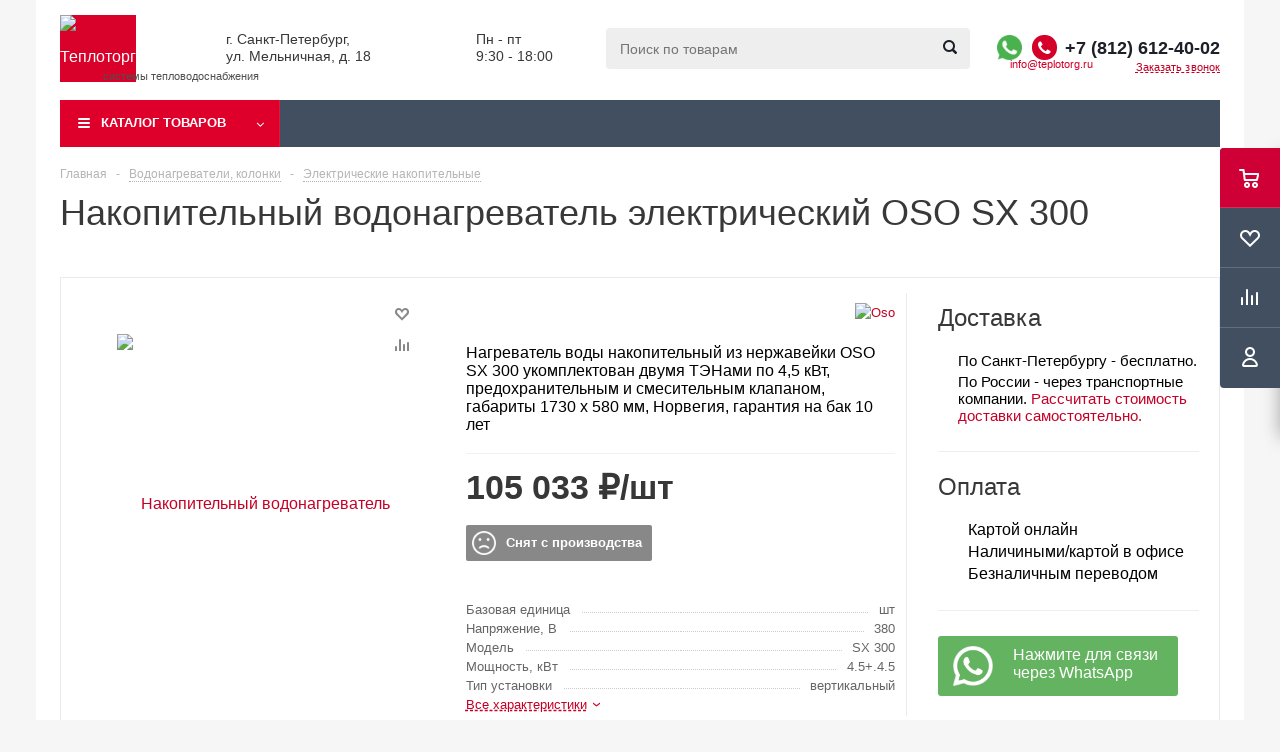

--- FILE ---
content_type: text/html; charset=UTF-8
request_url: https://teplotorg.ru/vodonagrevateli/nakopitelnye/oso-sx-300_1/
body_size: 58226
content:

<!DOCTYPE html>
<html xml:lang='ru' lang='ru' xmlns="http://www.w3.org/1999/xhtml" >
<head>
	<title>Купить Накопительный водонагреватель электрический OSO SX 300 за &euro;1,161 руб. в Санкт-Петербурге</title>
	<meta name="viewport" content="initial-scale=1.0, width=device-width" />
	<meta name="HandheldFriendly" content="true" />
	<meta name="yes" content="yes" />
	<meta name="apple-mobile-web-app-status-bar-style" content="black" />
	<meta name="SKYPE_TOOLBAR" content="SKYPE_TOOLBAR_PARSER_COMPATIBLE" />
	<meta http-equiv="Content-Type" content="text/html; charset=UTF-8" />
<meta name="robots" content="index,follow" />
<meta name="description" content="Покупайте Нагреватель воды накопительный из нержавейки OSO SX 300 укомплектован двумя ТЭНами по 4,5 кВт, предохранительным и смесительным клапаном, габариты 1730 x 580 мм, Норвегия, гарантия на бак 10 лет в интернет-магазине Теплоторг, СПб. Оформляйте доставку по звонку +7 812 612-4002.
" />
<script type="text/javascript" data-skip-moving="true">(function(w, d, n) {var cl = "bx-core";var ht = d.documentElement;var htc = ht ? ht.className : undefined;if (htc === undefined || htc.indexOf(cl) !== -1){return;}var ua = n.userAgent;if (/(iPad;)|(iPhone;)/i.test(ua)){cl += " bx-ios";}else if (/Windows/i.test(ua)){cl += ' bx-win';}else if (/Macintosh/i.test(ua)){cl += " bx-mac";}else if (/Linux/i.test(ua) && !/Android/i.test(ua)){cl += " bx-linux";}else if (/Android/i.test(ua)){cl += " bx-android";}cl += (/(ipad|iphone|android|mobile|touch)/i.test(ua) ? " bx-touch" : " bx-no-touch");cl += w.devicePixelRatio && w.devicePixelRatio >= 2? " bx-retina": " bx-no-retina";var ieVersion = -1;if (/AppleWebKit/.test(ua)){cl += " bx-chrome";}else if (/Opera/.test(ua)){cl += " bx-opera";}else if (/Firefox/.test(ua)){cl += " bx-firefox";}ht.className = htc ? htc + " " + cl : cl;})(window, document, navigator);</script>


<link href="/bitrix/js/ui/design-tokens/dist/ui.design-tokens.css?175155071124720" type="text/css"  rel="stylesheet" />

<link href="/bitrix/js/main/popup/dist/main.popup.bundle.css?175155071129861" type="text/css"  rel="stylesheet" />
<link href="/bitrix/js/main/loader/dist/loader.bundle.css?17515507112425" type="text/css"  rel="stylesheet" />
<link media="print" onload="this.media='all'" href="/bitrix/js/main/core/css/core_viewer.css?175155071061203" type="text/css"  rel="stylesheet" />
<link href="/bitrix/js/fileman/light_editor/light_editor.css?175155071314316" type="text/css"  rel="stylesheet" />
<link href="/bitrix/components/abricos/antisovetnik/templates/.default/style.css?175155070957356" type="text/css"  rel="stylesheet" />
<link href="/local/templates/aspro_optimus_custom/components/bitrix/sale.gift.main.products/main/style.css?1751550715663" type="text/css"  rel="stylesheet" />
<link media="print" onload="this.media='all'" href="/bitrix/panel/main/popup.css?175155070222696" type="text/css"  rel="stylesheet" />
<link href="/local/templates/aspro_optimus_custom/css/jquery.fancybox.css?17515507154353" type="text/css"  data-template-style="true"  rel="stylesheet" />
<link href="/local/templates/aspro_optimus_custom/css/styles.css?1751550715119427" type="text/css"  data-template-style="true"  rel="stylesheet" />
<link href="/local/templates/aspro_optimus_custom/ajax/ajax.css?1751550715326" type="text/css"  data-template-style="true"  rel="stylesheet" />
<link href="/local/templates/aspro_optimus_custom/styles.css?17515507144419" type="text/css"  data-template-style="true"  rel="stylesheet" />
<link href="/local/templates/aspro_optimus_custom/template_styles.css?1751550715324382" type="text/css"  data-template-style="true"  rel="stylesheet" />
<link href="/local/templates/aspro_optimus_custom/themes/custom_s1/theme.css?175155071432266" type="text/css"  data-template-style="true"  rel="stylesheet" />
<link href="/local/templates/aspro_optimus_custom/bg_color/custom_s1/bgcolors.css?175155071552" type="text/css"  data-template-style="true"  rel="stylesheet" />
<link href="/local/templates/aspro_optimus_custom/css/media.css?1751550714105340" type="text/css"  data-template-style="true"  rel="stylesheet" />
<link href="/local/templates/aspro_optimus_custom/css/fonts/font-awesome/css/font-awesome.min.css?175155071529063" type="text/css"  data-template-style="true"  rel="stylesheet" />
<link href="/local/templates/aspro_optimus_custom/css/print.css?17515507155385" type="text/css"  data-template-style="true"  rel="stylesheet" />
<link href="/local/templates/aspro_optimus_custom/css/custom.css?175155071573303" type="text/css"  data-template-style="true"  rel="stylesheet" />







<link rel="shortcut icon" href="/favicon.ico?1751550715" type="image/x-icon" />
<link rel="apple-touch-icon" sizes="180x180" href="/upload/aspro.optimus/948/logo_180.jpg" />
<meta property="og:title" content="Купить Накопительный водонагреватель электрический OSO SX 300 за &euro;1,161 руб. в Санкт-Петербурге" />
<meta property="og:type" content="website" />
<meta property="og:image" content="/logo.png" />
<link rel="image_src" href="/logo.png"  />
<meta property="og:url" content="/vodonagrevateli/nakopitelnye/oso-sx-300_1/" />
<meta property="og:description" content="Покупайте Нагреватель воды накопительный из нержавейки OSO SX 300 укомплектован двумя ТЭНами по 4,5 кВт, предохранительным и смесительным клапаном, габариты 1730 x 580 мм, Норвегия, гарантия на бак 10 лет в интернет-магазине Теплоторг, СПб. Оформляйте доставку по звонку +7 812 612-4002.
" />



		
<script type="application/ld+json">
	{
		"@context": "https://schema.org",
		"@type": "Organization",
		"url": "https://teplotorg.ru",
		"logo": "/upload/adwex.minified/webp/dea/90/deae7a1dd393d8d001314adde925cbd5.webp",
		"email": "info@teplotorg.ru",
		"telephone": "+7 (812) 612-40-02",
		"address": [{
			"@type": "PostalAddress",
			"addressCountry": "Россия",
			"addressLocality": "Санкт-Петербург",
			"postalCode": "192019",
			"streetAddress": "Мельничная, 18",
			"postOfficeBoxNumber": "201"
		}]
	}
</script><link rel="preconnect" href="https://bitrix.info"><link rel="preconnect" href="https://mc.yandex.ru"><script async data-skip-moving="true" src="/bitrix/js/adwex.minified/lazyload.js"></script></head>
	<body id="main">
		
						<div id="panel"></div>
													<div class="wrapper  basket_fly dark banner_auto">
			<div class="header_wrap ">
									<div class="header_mobile_custom" id="mobileheader">
						<div class="header_mobile_custom_burger burger">
							<i class="svg inline  svg-inline-burger dark" aria-hidden="true">
								<svg xmlns="http://www.w3.org/2000/svg" width="18" height="16" viewBox="0 0 18 16">
									<defs>
										<style>.bu_bw_cls-1{fill:#222;fill-rule:evenodd}</style>
									</defs>
									<path data-name="Rounded Rectangle 81 copy 2" class="bu_bw_cls-1" d="M330,114h16a1,1,0,0,1,1,1h0a1,1,0,0,1-1,1H330a1,1,0,0,1-1-1h0A1,1,0,0,1,330,114Zm0,7h16a1,1,0,0,1,1,1h0a1,1,0,0,1-1,1H330a1,1,0,0,1-1-1h0A1,1,0,0,1,330,121Zm0,7h16a1,1,0,0,1,1,1h0a1,1,0,0,1-1,1H330a1,1,0,0,1-1-1h0A1,1,0,0,1,330,128Z" transform="translate(-329 -114)"></path>
								</svg>
							</i>
						</div>
						<div class="header_mobile_custom_logo">
							<div class="logo nofill_n">
								<a href="/">
									<img class="ami-lazy loaded" src="/upload/adwex.minified/webp/dea/90/deae7a1dd393d8d001314adde925cbd5.webp" data-src="/upload/adwex.minified/webp/dea/90/deae7a1dd393d8d001314adde925cbd5.webp" alt="Теплоторг" title="Теплоторг" data-was-processed="true">
								</a>
							</div>
						</div>
						<div class="header_mobile_custom_actions">
							<div class="header_mobile_custom_whatsapp">
								<span class="whatsapp">
									<a href="https://api.whatsapp.com/send?phone=79998296544" target="_blank"></a>								</span>
							</div>
							<div class="header_mobile_custom_callback">
								<a href="tel:+78126124002" rel="nofollow">
									<i class="svg inline big svg-inline-phone" aria-hidden="true">
										<svg width="21" height="21" viewBox="0 0 21 21" fill="none" xmlns="http://www.w3.org/2000/svg">
											<path fill-rule="evenodd" clip-rule="evenodd" d="M18.9562 15.97L18.9893 16.3282C19.0225 16.688 18.9784 17.0504 18.8603 17.3911C18.6223 18.086 18.2725 18.7374 17.8248 19.3198L17.7228 19.4524L17.6003 19.5662C16.8841 20.2314 15.9875 20.6686 15.0247 20.8243C14.0374 21.0619 13.0068 21.0586 12.0201 20.814L11.9327 20.7924L11.8476 20.763C10.712 20.3703 9.65189 19.7871 8.71296 19.0385C8.03805 18.582 7.41051 18.0593 6.83973 17.4779L6.81497 17.4527L6.79112 17.4267C4.93379 15.3963 3.51439 13.0063 2.62127 10.4052L2.6087 10.3686L2.59756 10.3315C2.36555 9.5598 2.21268 8.76667 2.14121 7.9643C1.94289 6.79241 1.95348 5.59444 2.17289 4.42568L2.19092 4.32964L2.21822 4.23581C2.50215 3.26018 3.0258 2.37193 3.7404 1.65124C4.37452 0.908181 5.21642 0.370416 6.15867 0.107283L6.31009 0.0649959L6.46626 0.0468886C7.19658 -0.0377903 7.93564 -0.00763772 8.65659 0.136237C9.00082 0.203673 9.32799 0.34095 9.61768 0.540011L9.90227 0.735566L10.1048 1.01522C10.4774 1.52971 10.7173 2.12711 10.8045 2.75455C10.8555 2.95106 10.9033 3.13929 10.9499 3.32228C11.0504 3.71718 11.1446 4.08764 11.2499 4.46408C11.5034 5.03517 11.6255 5.65688 11.6059 6.28327L11.5984 6.52137L11.5353 6.75107C11.3812 7.31112 11.0546 7.68722 10.8349 7.8966C10.6059 8.11479 10.3642 8.2737 10.18 8.38262C9.89673 8.55014 9.57964 8.69619 9.32537 8.8079C9.74253 10.2012 10.5059 11.4681 11.5455 12.4901C11.7801 12.3252 12.0949 12.1097 12.412 11.941C12.6018 11.8401 12.8614 11.7177 13.1641 11.6357C13.4565 11.5565 13.9301 11.4761 14.4706 11.6169L14.6882 11.6736L14.8878 11.7772C15.4419 12.0649 15.9251 12.4708 16.3035 12.9654C16.5807 13.236 16.856 13.4937 17.1476 13.7666C17.2974 13.9068 17.4515 14.0511 17.6124 14.2032C18.118 14.5805 18.5261 15.0751 18.8003 15.6458L18.9562 15.97ZM16.3372 15.7502C16.6216 15.9408 16.8496 16.2039 16.9977 16.5121C17.0048 16.5888 16.9952 16.6661 16.9697 16.7388C16.8021 17.2295 16.5553 17.6895 16.2391 18.1009C15.795 18.5134 15.234 18.7788 14.6329 18.8608C13.9345 19.0423 13.2016 19.0464 12.5012 18.8728C11.5558 18.5459 10.675 18.0561 9.8991 17.4258C9.30961 17.0338 8.76259 16.5817 8.26682 16.0767C6.59456 14.2487 5.31682 12.0971 4.51287 9.75567C4.31227 9.08842 4.18279 8.40192 4.12658 7.70756C3.95389 6.74387 3.95792 5.75691 4.13855 4.79468C4.33628 4.11526 4.70731 3.49868 5.21539 3.00521C5.59617 2.53588 6.11383 2.19633 6.69661 2.03358C7.22119 1.97276 7.75206 1.99466 8.26981 2.09849C8.34699 2.11328 8.42029 2.14388 8.48501 2.18836C8.68416 2.46334 8.80487 2.78705 8.83429 3.12504C8.89113 3.34235 8.94665 3.56048 9.00218 3.77864C9.12067 4.24418 9.2392 4.70987 9.37072 5.16815C9.5371 5.49352 9.61831 5.85557 9.60687 6.22066C9.51714 6.54689 8.89276 6.81665 8.28746 7.07816C7.71809 7.32415 7.16561 7.56284 7.0909 7.83438C7.07157 8.17578 7.12971 8.51712 7.26102 8.83297C7.76313 10.9079 8.87896 12.7843 10.4636 14.2184C10.6814 14.4902 10.9569 14.7105 11.2702 14.8634C11.5497 14.9366 12.0388 14.5907 12.5428 14.2342C13.0783 13.8555 13.6307 13.4648 13.9663 13.5523C14.295 13.7229 14.5762 13.9719 14.785 14.2773C15.1184 14.6066 15.4631 14.9294 15.808 15.2523C15.9849 15.418 16.1618 15.5836 16.3372 15.7502Z" fill="#222222"></path>
										</svg>
									</i>
								</a>
							</div>
							<div class="header_mobile_custom_search">
								<i class="svg inline  svg-inline-search big" aria-hidden="true">
									<svg xmlns="http://www.w3.org/2000/svg" width="21" height="21" viewBox="0 0 21 21">
										<defs>
											<style>.sscls-1{fill:#222;fill-rule:evenodd}</style>
										</defs>
										<path data-name="Rounded Rectangle 106" class="sscls-1" d="M1590.71,131.709a1,1,0,0,1-1.42,0l-4.68-4.677a9.069,9.069,0,1,1,1.42-1.427l4.68,4.678A1,1,0,0,1,1590.71,131.709ZM1579,113a7,7,0,1,0,7,7A7,7,0,0,0,1579,113Z" transform="translate(-1570 -111)"></path>
									</svg>
								</i>
							</div>
						</div>
					</div>
					<div class="menu_mobile_custom">
						<div class="leftside" id="mobilemenu">
														<div class="mobilemenu-v1 scroller">
								<div class="wrap">
									<div class="menu middle">
										<div class="mobilemenu_custom_contacts">
											<div class="mobilemenu_custom_contacts_phone">
												<a href="tel:+7 (812) 612-40-02">+7 (812) 612-40-02</a>
											</div>
											<div class="mobilemenu_custom_contacts_callback">
												<span class="callback_btn">Заказ звонка</span>
											</div>
										</div>
									</div>
									<div class="loadings" data-nlo="menu-mobile" style="height:47px;"></div>
									<div class="menu middle">
										<ul>
											<li class="counters">
												<a class="dark-color basket-link basket ready" href="/basket/" rel="nofollow">
													<i aria-hidden="true" class="svg svg-inline-basket">
														<svg id="Capa_1" style="enable-background:new 0 0 511.997 511.997;" version="1.1" viewbox="0 0 511.997 511.997" x="0px" xmlns="http://www.w3.org/2000/svg" y="0px">
															<g>
																<g>
																	<path d="M405.387,362.612c-35.202,0-63.84,28.639-63.84,63.84s28.639,63.84,63.84,63.84s63.84-28.639,63.84-63.84 S440.588,362.612,405.387,362.612z M405.387,451.988c-14.083,0-25.536-11.453-25.536-25.536s11.453-25.536,25.536-25.536 c14.083,0,25.536,11.453,25.536,25.536S419.47,451.988,405.387,451.988z"></path>
																</g>
															</g>
															<g>
																<g>
																	<path d="M507.927,115.875c-3.626-4.641-9.187-7.348-15.079-7.348H118.22l-17.237-72.12c-2.062-8.618-9.768-14.702-18.629-14.702 H19.152C8.574,21.704,0,30.278,0,40.856s8.574,19.152,19.152,19.152h48.085l62.244,260.443 c2.062,8.625,9.768,14.702,18.629,14.702h298.135c8.804,0,16.477-6.001,18.59-14.543l46.604-188.329 C512.849,126.562,511.553,120.516,507.927,115.875z M431.261,296.85H163.227l-35.853-150.019h341.003L431.261,296.85z"></path>
																</g>
															</g>
															<g>
																<g>
																	<path d="M173.646,362.612c-35.202,0-63.84,28.639-63.84,63.84s28.639,63.84,63.84,63.84s63.84-28.639,63.84-63.84 S208.847,362.612,173.646,362.612z M173.646,451.988c-14.083,0-25.536-11.453-25.536-25.536s11.453-25.536,25.536-25.536 s25.536,11.453,25.536,25.536S187.729,451.988,173.646,451.988z"></path>
																</g>
															</g>
															<g></g><g></g><g></g><g></g><g></g><g></g><g></g><g></g><g></g><g></g><g></g><g></g><g></g><g></g><g></g>
														</svg>
													</i>
													<span>Корзина<span class="count empted">0</span></span>
												</a>
											</li>
											<li class="counters">
												<a class="dark-color basket-link delay ready" href="/basket/" rel="nofollow">
													<i aria-hidden="true" class="svg svg-inline-basket">
														<svg version="1.1" id="Capa_1" xmlns="http://www.w3.org/2000/svg" xmlns:xlink="http://www.w3.org/1999/xlink" x="0px" y="0px"
															 viewBox="0 0 67.949 67.949" style="enable-background:new 0 0 67.949 67.949;" xml:space="preserve">
														<g>
															<path d="M62.49,11.239c-7.39-7.388-19.412-7.388-26.8,0l-1.716,1.715l-1.715-1.715c-7.388-7.389-19.411-7.389-26.799,0
																c-7.238,7.238-7.285,18.711-0.109,26.688c6.545,7.273,25.848,22.986,26.667,23.651c0.556,0.452,1.225,0.672,1.89,0.672
																c0.022,0,0.044,0,0.065-0.001c0.688,0.032,1.381-0.204,1.955-0.671c0.819-0.665,20.124-16.378,26.671-23.652
																C69.774,29.95,69.727,18.477,62.49,11.239z M58.139,33.913c-5.103,5.669-19.13,17.361-24.166,21.51
																c-5.036-4.148-19.06-15.839-24.162-21.509C4.805,28.35,4.758,20.426,9.702,15.482c2.525-2.524,5.841-3.787,9.157-3.787
																s6.632,1.262,9.157,3.787l3.772,3.772c0.449,0.449,1.015,0.717,1.609,0.811c0.964,0.207,2.01-0.062,2.76-0.81l3.774-3.773
																c5.051-5.049,13.267-5.048,18.315,0C63.19,20.426,63.143,28.35,58.139,33.913z"/>
														</g><g></g><g></g><g></g><g></g><g></g><g></g><g></g><g></g><g></g><g></g><g></g><g></g><g></g><g></g><g></g>
														</svg>
													</i>
													<span>Отложенные<span class="count empted">0</span></span>
												</a>
											</li>
										</ul>
									</div>
									<div class="menu middle">
										<ul>
											<li class="counters">
												<a class="dark-color basket-link compare ready" href="/catalog/compare.php" rel="nofollow">
													<i aria-hidden="true" class="svg inline svg-inline-compare">
														<svg xmlns="http://www.w3.org/2000/svg" width="17" height="17" viewBox="0 0 17 17">
														  <defs>
															<style>
															  .comcls-1 {
																fill: #222;
																fill-rule: evenodd;
															  }
															</style>
														  </defs>
														  <path class="comcls-1" d="M16,3h0a1,1,0,0,1,1,1V17H15V4A1,1,0,0,1,16,3ZM11,6a1,1,0,0,1,1,1V17H10V7A1,1,0,0,1,11,6ZM6,0A1,1,0,0,1,7,1V17H5V1A1,1,0,0,1,6,0ZM1,8A1,1,0,0,1,2,9v8H0V9A1,1,0,0,1,1,8Z"/>
														</svg>
													</i>
													<span>Сравнение товаров<span class="count empted">0</span></span>
												</a>
											</li>
										</ul>
									</div>
									<div class="contacts">
										<div class="title">
											Контактная информация
										</div>
										<div class="address">
											<i aria-hidden="true" class="svg inline svg-inline-address">
												<svg height="12" viewbox="0 0 9 12" width="9" xmlns="http://www.w3.org/2000/svg">
													<path class="cls-1" d="M959.135,82.315l0.015,0.028L955.5,87l-3.679-4.717,0.008-.013a4.658,4.658,0,0,1-.83-2.655,4.5,4.5,0,1,1,9,0A4.658,4.658,0,0,1,959.135,82.315ZM955.5,77a2.5,2.5,0,0,0-2.5,2.5,2.467,2.467,0,0,0,.326,1.212l-0.014.022,2.181,3.336,2.034-3.117c0.033-.046.063-0.094,0.093-0.142l0.066-.1-0.007-.009a2.468,2.468,0,0,0,.32-1.2A2.5,2.5,0,0,0,955.5,77Z" transform="translate(-951 -75)"></path>
												</svg>
											</i>
											г. Санкт-Петербург,<br>
ул. Мельничная, д. 18										</div>
										<div class="email">
											<i aria-hidden="true" class="svg inline svg-inline-email">
												<svg height="9" viewbox="0 0 11 9" width="11" xmlns="http://www.w3.org/2000/svg">
													<path class="cls-1" d="M367,142h-7a2,2,0,0,1-2-2v-5a2,2,0,0,1,2-2h7a2,2,0,0,1,2,2v5A2,2,0,0,1,367,142Zm0-2v-3.039L364,139h-1l-3-2.036V140h7Zm-6.634-5,3.145,2.079L366.634,135h-6.268Z" data-name="Rectangle 583 copy 16" transform="translate(-358 -133)"></path>
												</svg>
											</i>
											<a href="mailto:info@teplotorg.ru">info@teplotorg.ru</a>
										</div>
									</div>
								</div>
							</div>
						</div>
					</div>
							
								<header id="header">
					<div class="wrapper_inner">
						<div class="top_br"></div>
						<table class="middle-h-row">
							<tr>
								<td class="logo_wrapp">
									<div class="logo nofill_n">
												<a href="/"><img class="ami-lazy" src="/bitrix/js/adwex.minified/1px.png" data-src="/upload/adwex.minified/webp/dea/90/deae7a1dd393d8d001314adde925cbd5.webp" alt="Теплоторг" title="Теплоторг" /></a>
											<div class="logo_slogan">
											системы тепловодоснабжения	
										</div>
									</div>
								</td>
								<td class="text_wrapp">
									<!--div class="slogan">
											
									</div-->
									<div class="address">
										г. Санкт-Петербург,<br>
ул. Мельничная, д. 18	
									</div>
								</td>
								<td class="text_wrapp second_text_wrap">
									<div class="work">
										Пн - пт<br />
9:30 - 18:00	
									</div>
								</td>
								<td  class="center_block">																	
									<div class="search">
											<div id="title-search" class="stitle_form">
		<form action="/">
			<div class="form-control1 bg">
				<input id="title-searchs-input" type="text" name="q" value="" size="40" class="text small_block" maxlength="100" autocomplete="off" placeholder="Поиск по товарам" /><input name="s" type="submit" value="Поиск" class="button icon" />
			</div>
		</form>
	</div>

									</div>
								</td>
								<td class="basket_wrapp">
																			<div class="header-cart fly" id="basket_line">
												<div class="basket_fly">
		<div class="opener">
			<div title="" data-type="AnDelCanBuy" class="basket_count small clicked empty">
				<a href="/basket/"></a>
				<div class="wraps_icon_block basket">
					<div class="count empty_items">
						<span>
							<span class="items">
								<span>0</span>
							</span>
						</span>
					</div>
				</div>
			</div>
			<div title="" data-type="DelDelCanBuy" class="wish_count small clicked empty">
				<a href="/basket/"></a>
				<div class="wraps_icon_block delay">
					<div class="count empty_items">
						<span>
							<span class="items">
								<span>0</span>
							</span>
						</span>
					</div>
				</div>
			</div>
			<div title="Сравнение товаров" class="compare_count small">
				<a href="/catalog/compare.php"></a>
				<div id="compare_fly" class="wraps_icon_block compare">
					<div class="count empty_items">
						<span>
							<span class="items">
								<span>0</span>
							</span>
						</span>
					</div>
				</div>
			</div>
			<div title="Вход\регистрация" class="user_block small">
				<a href="/auth/"></a>
				<div class="wraps_icon_block no_img user_reg"></div>
			</div>
		</div>
		<div class="basket_sort">
			<span class="basket_title">Корзина заказа</span>
		</div>
	</div>
	<!--'start_frame_cache_header-cart'-->															<!--'end_frame_cache_header-cart'-->											
										</div>
										<div class="middle_phone">
											<div class="phones">
												<span class="phone_wrap">
													<span class="phone">
														<span class="whatsapp">
															<a href="https://api.whatsapp.com/send?phone=79998296544" target="_blank"></a>														</span>
														<span class="icons fa fa-phone"></span>
														<span class="phone_text">
															<a href="tel:+78126124002" rel="nofollow">+7 (812) 612-40-02</a>														</span>
													</span>
													<span class="order_wrap_btn">
														<a class="email_btn" href="mailto:info@teplotorg.ru">info@teplotorg.ru</a>
														<span class="callback_btn">Заказать звонок</span>
													</span>
												</span>
											</div>
										</div>
																		<div class="clearfix"></div>
								</td>
							</tr>
						</table>
					</div>
					<div class="catalog_menu menu_dark">
						<div class="wrapper_inner">
							<div class="wrapper_middle_menu wrap_menu">
								<div class="menu-overflow"></div>
								<ul class="menu adaptive">
									<li class="menu_opener"><div class="text">
										Меню								</div></li>
								</ul>				
								<div class="catalog_menu_ext">
										<ul class="menu top menu_top_block catalogfirst">
					<li class="catalog icons_fa has-child ">
								<a class="parent" href="/catalog/" >Каталог&nbsp;товаров</a>
													<ul class="dropdown" id="first">
													<li class="full has-child  m_line">
																<a class="icons_fa parent" href="/kotly/">Котлы</a>
																									<ul class="dropdown">
																					<li class="menu_item ">
																									<span class="image">
																										<a href="/kotly/gazovye/">
																										<img class="ami-lazy" src="/bitrix/js/adwex.minified/1px.png" data-src="/upload/adwex.minified/webp/57a/90/57a104e377c95ce58d35a4b7fa1f522a.webp" />
																										</a>
																										</span>
																																				<a class="section" href="/kotly/gazovye/"><span>Газовые</span></a>
																																				<div class="clearfix"></div>
											</li>
																					<li class="menu_item ">
																									<span class="image">
																										<a href="/kotly/piroliznye/">
																										<img class="ami-lazy" src="/bitrix/js/adwex.minified/1px.png" data-src="/upload/adwex.minified/webp/a02/90/a02c8804183f009818b484a8195bb970.webp" />
																										</a>
																										</span>
																																				<a class="section" href="/kotly/piroliznye/"><span>Пиролизные</span></a>
																																				<div class="clearfix"></div>
											</li>
																					<li class="menu_item ">
																									<span class="image">
																										<a href="/kotly/pelletnye-kotly/">
																										<img class="ami-lazy" src="/bitrix/js/adwex.minified/1px.png" data-src="/upload/adwex.minified/webp/300/90/300b94b2bb66aedad0dba0f5e68dbf1d.webp" />
																										</a>
																										</span>
																																				<a class="section" href="/kotly/pelletnye-kotly/"><span>Пеллетные</span></a>
																																				<div class="clearfix"></div>
											</li>
																					<li class="menu_item ">
																									<span class="image">
																										<a href="/kotly/tverdotoplivnye/">
																										<img class="ami-lazy" src="/bitrix/js/adwex.minified/1px.png" data-src="/upload/adwex.minified/webp/719/90/71907eed01eb510d6b1a8fa4a7113ffc.webp" />
																										</a>
																										</span>
																																				<a class="section" href="/kotly/tverdotoplivnye/"><span>Твердотопливные</span></a>
																																				<div class="clearfix"></div>
											</li>
																					<li class="menu_item ">
																									<span class="image">
																										<a href="/kotly/elektricheskie/">
																										<img class="ami-lazy" src="/bitrix/js/adwex.minified/1px.png" data-src="/upload/adwex.minified/webp/5b7/90/5b7a6bf4a42741214a3bd86311429c91.webp" />
																										</a>
																										</span>
																																				<a class="section" href="/kotly/elektricheskie/"><span>Электрические</span></a>
																																				<div class="clearfix"></div>
											</li>
																					<li class="menu_item ">
																									<span class="image">
																										<a href="/kotly/kombinirovannye/">
																										<img class="ami-lazy" src="/bitrix/js/adwex.minified/1px.png" data-src="/upload/adwex.minified/webp/5d0/90/5d0904b1df3fa36c1e9ab04d5bbf5238.webp" />
																										</a>
																										</span>
																																				<a class="section" href="/kotly/kombinirovannye/"><span>Комбинированные (универсальные)</span></a>
																																				<div class="clearfix"></div>
											</li>
																					<li class="menu_item ">
																									<span class="image">
																										<a href="/kotly/dizelnye/">
																										<img class="ami-lazy" src="/bitrix/js/adwex.minified/1px.png" data-src="/upload/adwex.minified/webp/fd0/90/fd0c5dfbfcc8700fdf677409cf365118.webp" />
																										</a>
																										</span>
																																				<a class="section" href="/kotly/dizelnye/"><span>Дизельные</span></a>
																																				<div class="clearfix"></div>
											</li>
																					<li class="menu_item ">
																									<span class="image">
																										<a href="/kotly/komplektuyushchie-2/">
																										<img class="ami-lazy" src="/bitrix/js/adwex.minified/1px.png" data-src="/upload/adwex.minified/webp/c1b/90/c1bb8eca0b9040a5fce3c193a3cb2859.webp" />
																										</a>
																										</span>
																																				<a class="section" href="/kotly/komplektuyushchie-2/"><span>Комплектующие</span></a>
																																				<div class="clearfix"></div>
											</li>
																			</ul>
															</li>
													<li class="full has-child  current  m_line">
																<a class="icons_fa parent" href="/vodonagrevateli/">Водонагреватели</a>
																									<ul class="dropdown">
																					<li class="menu_item  current ">
																									<span class="image">
																										<a href="/vodonagrevateli/nakopitelnye/">
																										<img class="ami-lazy" src="/bitrix/js/adwex.minified/1px.png" data-src="/upload/adwex.minified/webp/5b8/90/5b88d142b7919ff56ac19d066ab1ea1e.webp" />
																										</a>
																										</span>
																																				<a class="section" href="/vodonagrevateli/nakopitelnye/"><span>Электрические накопительные</span></a>
																																				<div class="clearfix"></div>
											</li>
																					<li class="menu_item ">
																									<span class="image">
																										<a href="/vodonagrevateli/gazovye-boylery/">
																										<img class="ami-lazy" src="/bitrix/js/adwex.minified/1px.png" data-src="/upload/adwex.minified/webp/519/90/51902ab0e456ecf602181defb34c4145.webp" />
																										</a>
																										</span>
																																				<a class="section" href="/vodonagrevateli/gazovye-boylery/"><span>Газовые бойлеры</span></a>
																																				<div class="clearfix"></div>
											</li>
																					<li class="menu_item ">
																									<span class="image">
																										<a href="/vodonagrevateli/protochnye-elektricheskie/">
																										<img class="ami-lazy" src="/bitrix/js/adwex.minified/1px.png" data-src="/upload/adwex.minified/webp/18a/90/18a23680ac374175dd1c04395c66d0dc.webp" />
																										</a>
																										</span>
																																				<a class="section" href="/vodonagrevateli/protochnye-elektricheskie/"><span>Электрические проточные</span></a>
																																				<div class="clearfix"></div>
											</li>
																					<li class="menu_item ">
																									<span class="image">
																										<a href="/vodonagrevateli/gazovye-protochnye/">
																										<img class="ami-lazy" src="/bitrix/js/adwex.minified/1px.png" data-src="/upload/adwex.minified/webp/421/90/421c65a333543df1761eee5c9419e384.webp" />
																										</a>
																										</span>
																																				<a class="section" href="/vodonagrevateli/gazovye-protochnye/"><span>Газовые проточные водонагреватели</span></a>
																																				<div class="clearfix"></div>
											</li>
																					<li class="menu_item ">
																									<span class="image">
																										<a href="/vodonagrevateli/kosvennye/">
																										<img class="ami-lazy" src="/bitrix/js/adwex.minified/1px.png" data-src="/upload/adwex.minified/webp/84a/90/84ab3d8e8af45503d6055ce53cdd7350.webp" />
																										</a>
																										</span>
																																				<a class="section" href="/vodonagrevateli/kosvennye/"><span>Бойлеры косвенного нагрева</span></a>
																																				<div class="clearfix"></div>
											</li>
																					<li class="menu_item ">
																									<span class="image">
																										<a href="/vodonagrevateli/komplektuyushchie/">
																										<img class="ami-lazy" src="/bitrix/js/adwex.minified/1px.png" data-src="/upload/adwex.minified/webp/e35/90/e354aaa082fb3e1543c4d6d88d9a3017.webp" />
																										</a>
																										</span>
																																				<a class="section" href="/vodonagrevateli/komplektuyushchie/"><span>Комплектующие для водонагревателей</span></a>
																																				<div class="clearfix"></div>
											</li>
																			</ul>
															</li>
													<li class="full has-child  m_line">
																<a class="icons_fa parent" href="/kotelnaya/">Оборудование для котельных</a>
																									<ul class="dropdown">
																					<li class="menu_item ">
																									<span class="image">
																										<a href="/kotelnaya/tsirkulyatsionnye-nasosy/">
																										<img class="ami-lazy" src="/bitrix/js/adwex.minified/1px.png" data-src="/upload/adwex.minified/webp/004/90/0044c422b660b6c8ec2f03b9bdd5fef2.webp" />
																										</a>
																										</span>
																																				<a class="section" href="/kotelnaya/tsirkulyatsionnye-nasosy/"><span>Циркуляционные насосы</span></a>
																																				<div class="clearfix"></div>
											</li>
																					<li class="menu_item ">
																									<span class="image">
																										<a href="/kotelnaya/membrannye-baki-dlya-otopleniya/">
																										<img class="ami-lazy" src="/bitrix/js/adwex.minified/1px.png" data-src="/upload/adwex.minified/webp/891/90/8913d2ae55fbf2ab1b0f1fff26ed96f2.webp" />
																										</a>
																										</span>
																																				<a class="section" href="/kotelnaya/membrannye-baki-dlya-otopleniya/"><span>Расширительные баки для систем отопления</span></a>
																																				<div class="clearfix"></div>
											</li>
																					<li class="menu_item ">
																									<span class="image">
																										<a href="/kotelnaya/nasosnye-gruppy/">
																										<img class="ami-lazy" src="/bitrix/js/adwex.minified/1px.png" data-src="/upload/adwex.minified/webp/acf/90/acf519231db6f85493432df46e2ee32b.webp" />
																										</a>
																										</span>
																																				<a class="section" href="/kotelnaya/nasosnye-gruppy/"><span>Насосные группы</span></a>
																																				<div class="clearfix"></div>
											</li>
																					<li class="menu_item ">
																									<span class="image">
																										<a href="/kotelnaya/gidravlicheskie-strelki/">
																										<img class="ami-lazy" src="/bitrix/js/adwex.minified/1px.png" data-src="/upload/adwex.minified/webp/95d/90/95de48f743d84e1bc5395372f5a1ef4e.webp" />
																										</a>
																										</span>
																																				<a class="section" href="/kotelnaya/gidravlicheskie-strelki/"><span>Гидравлические стрелки</span></a>
																																				<div class="clearfix"></div>
											</li>
																					<li class="menu_item ">
																									<span class="image">
																										<a href="/kotelnaya/raspredelitelnye-kollektory/">
																										<img class="ami-lazy" src="/bitrix/js/adwex.minified/1px.png" data-src="/upload/adwex.minified/webp/ad8/90/ad8f63f3f677c7ac0b5beb0c1530b9ed.webp" />
																										</a>
																										</span>
																																				<a class="section" href="/kotelnaya/raspredelitelnye-kollektory/"><span>Распределительные коллекторы</span></a>
																																				<div class="clearfix"></div>
											</li>
																					<li class="menu_item ">
																									<span class="image">
																										<a href="/kotelnaya/ibp-akb/">
																										<img class="ami-lazy" src="/bitrix/js/adwex.minified/1px.png" data-src="/upload/adwex.minified/webp/560/90/560ca56999212cfd029c4b178d77db08.webp" />
																										</a>
																										</span>
																																				<a class="section" href="/kotelnaya/ibp-akb/"><span>ИБП и АКБ</span></a>
																																				<div class="clearfix"></div>
											</li>
																					<li class="menu_item ">
																									<span class="image">
																										<a href="/kotelnaya/smesitelnyye-uzly/">
																										<img class="ami-lazy" src="/bitrix/js/adwex.minified/1px.png" data-src="/upload/adwex.minified/webp/e25/90/e2516bb3be6959d03366992927aea44d.webp" />
																										</a>
																										</span>
																																				<a class="section" href="/kotelnaya/smesitelnyye-uzly/"><span>Насосно-смесительные узлы</span></a>
																																				<div class="clearfix"></div>
											</li>
																					<li class="menu_item ">
																									<span class="image">
																										<a href="/kotelnaya/teplonositel/">
																										<img class="ami-lazy" src="/bitrix/js/adwex.minified/1px.png" data-src="/upload/adwex.minified/webp/7d2/90/7d2efebf612da8f369b0297bc5b9a5a6.webp" />
																										</a>
																										</span>
																																				<a class="section" href="/kotelnaya/teplonositel/"><span>Теплоноситель для систем отопления</span></a>
																																				<div class="clearfix"></div>
											</li>
																					<li class="menu_item ">
																									<span class="image">
																										<a href="/kotelnaya/teploakkumulyatory/">
																										<img class="ami-lazy" src="/bitrix/js/adwex.minified/1px.png" data-src="/upload/adwex.minified/webp/97a/90/97a99c2821e6e3e5558eeb4bace2a8c7.webp" />
																										</a>
																										</span>
																																				<a class="section" href="/kotelnaya/teploakkumulyatory/"><span>Теплонакопители (буферные емкости)</span></a>
																																				<div class="clearfix"></div>
											</li>
																					<li class="menu_item ">
																									<span class="image">
																										<a href="/kotelnaya/predokhranitelnaya-armatura/">
																										<img class="ami-lazy" src="/bitrix/js/adwex.minified/1px.png" data-src="/upload/adwex.minified/webp/696/90/696e937ba556ebec39664ba9b434d6a2.webp" />
																										</a>
																										</span>
																																				<a class="section" href="/kotelnaya/predokhranitelnaya-armatura/"><span>Предохранительная арматура</span></a>
																																				<div class="clearfix"></div>
											</li>
																					<li class="menu_item ">
																									<span class="image">
																										<a href="/kotelnaya/pribory-upravleniya/">
																										<img class="ami-lazy" src="/bitrix/js/adwex.minified/1px.png" data-src="/upload/adwex.minified/webp/c20/90/c202403b48b249b981b624b63774afd8.webp" />
																										</a>
																										</span>
																																				<a class="section" href="/kotelnaya/pribory-upravleniya/"><span>Приборы управления</span></a>
																																				<div class="clearfix"></div>
											</li>
																			</ul>
															</li>
													<li class="full has-child  m_line">
																<a class="icons_fa parent" href="/radiatory/">Радиаторы отопления</a>
																									<ul class="dropdown">
																					<li class="menu_item ">
																									<span class="image">
																										<a href="/radiatory/komplektuyushchie-dlya-radiatorov/">
																										<img class="ami-lazy" src="/bitrix/js/adwex.minified/1px.png" data-src="/upload/adwex.minified/webp/caa/90/caa9930e712e004261f13edd1428a6b4.webp" />
																										</a>
																										</span>
																																				<a class="section" href="/radiatory/komplektuyushchie-dlya-radiatorov/"><span>Комплектующие для радиаторов</span></a>
																																				<div class="clearfix"></div>
											</li>
																					<li class="menu_item ">
																									<span class="image">
																										<a href="/radiatory/radiatornaya-armatura/">
																										<img class="ami-lazy" src="/bitrix/js/adwex.minified/1px.png" data-src="/upload/adwex.minified/webp/733/90/733a553b0ca35b11eb2c5f129e88c86d.webp" />
																										</a>
																										</span>
																																				<a class="section" href="/radiatory/radiatornaya-armatura/"><span>Радиаторная арматура</span></a>
																																				<div class="clearfix"></div>
											</li>
																					<li class="menu_item ">
																									<span class="image">
																										<a href="/radiatory/bimetallicheskie/">
																										<img class="ami-lazy" src="/bitrix/js/adwex.minified/1px.png" data-src="/upload/adwex.minified/webp/765/90/7650b7027193695d7308f1479004b085.webp" />
																										</a>
																										</span>
																																				<a class="section" href="/radiatory/bimetallicheskie/"><span>Биметаллические</span></a>
																																				<div class="clearfix"></div>
											</li>
																					<li class="menu_item ">
																									<span class="image">
																										<a href="/radiatory/chugunnye/">
																										<img class="ami-lazy" src="/bitrix/js/adwex.minified/1px.png" data-src="/upload/adwex.minified/webp/ab0/90/ab0a4792685c66c42ee28deb3144a9f1.webp" />
																										</a>
																										</span>
																																				<a class="section" href="/radiatory/chugunnye/"><span>Чугунные</span></a>
																																				<div class="clearfix"></div>
											</li>
																					<li class="menu_item ">
																									<span class="image">
																										<a href="/radiatory/alyuminievye/">
																										<img class="ami-lazy" src="/bitrix/js/adwex.minified/1px.png" data-src="/upload/adwex.minified/webp/2b6/90/2b6cfe9cf8c87b2b3d6e5a8af4d362d0.webp" />
																										</a>
																										</span>
																																				<a class="section" href="/radiatory/alyuminievye/"><span>Алюминиевые</span></a>
																																				<div class="clearfix"></div>
											</li>
																			</ul>
															</li>
													<li class="full has-child  m_line">
																<a class="icons_fa parent" href="/konvektory/">Конвекторы</a>
																									<ul class="dropdown">
																					<li class="menu_item ">
																									<span class="image">
																										<a href="/konvektory/elektricheskiye/">
																										<img class="ami-lazy" src="/bitrix/js/adwex.minified/1px.png" data-src="/upload/adwex.minified/webp/c34/90/c344752a00bd85e781cad4e33ec0337f.webp" />
																										</a>
																										</span>
																																				<a class="section" href="/konvektory/elektricheskiye/"><span>Электрические</span></a>
																																				<div class="clearfix"></div>
											</li>
																					<li class="menu_item ">
																									<span class="image">
																										<a href="/konvektory/gas/">
																										<img class="ami-lazy" src="/bitrix/js/adwex.minified/1px.png" data-src="/upload/adwex.minified/webp/b51/90/b51939f57731b58bcecf4f2104bc9131.webp" />
																										</a>
																										</span>
																																				<a class="section" href="/konvektory/gas/"><span>Газовые</span></a>
																																				<div class="clearfix"></div>
											</li>
																			</ul>
															</li>
													<li class="full has-child  m_line">
																<a class="icons_fa parent" href="/kollektory/">Коллекторные системы</a>
																									<ul class="dropdown">
																					<li class="menu_item ">
																									<span class="image">
																										<a href="/kollektory/kollektornyye-gruppy/">
																										<img class="ami-lazy" src="/bitrix/js/adwex.minified/1px.png" data-src="/upload/adwex.minified/webp/aab/90/aabe2eb6f7d4d5a984b58a8852ffb348.webp" />
																										</a>
																										</span>
																																				<a class="section" href="/kollektory/kollektornyye-gruppy/"><span>Коллекторные группы</span></a>
																																				<div class="clearfix"></div>
											</li>
																					<li class="menu_item ">
																									<span class="image">
																										<a href="/kollektory/shkafy/">
																										<img class="ami-lazy" src="/bitrix/js/adwex.minified/1px.png" data-src="/upload/adwex.minified/webp/669/90/66934ffc8f6f4b185343c96c5dda444a.webp" />
																										</a>
																										</span>
																																				<a class="section" href="/kollektory/shkafy/"><span>Коллекторные шкафы</span></a>
																																				<div class="clearfix"></div>
											</li>
																					<li class="menu_item ">
																									<span class="image">
																										<a href="/kollektory/komplektuyushchie-1/">
																										<img class="ami-lazy" src="/bitrix/js/adwex.minified/1px.png" data-src="/upload/adwex.minified/webp/18e/90/18e266c86e383bf275c589fe6f6da33c.webp" />
																										</a>
																										</span>
																																				<a class="section" href="/kollektory/komplektuyushchie-1/"><span>Комплектующие</span></a>
																																				<div class="clearfix"></div>
											</li>
																			</ul>
															</li>
													<li class="full has-child  m_line">
																<a class="icons_fa parent" href="/nasosy/">Насосы</a>
																									<ul class="dropdown">
																					<li class="menu_item ">
																									<span class="image">
																										<a href="/nasosy/tsirkulyatsionnye/">
																										<img class="ami-lazy" src="/bitrix/js/adwex.minified/1px.png" data-src="/upload/adwex.minified/webp/db9/90/db9bad6b71fa8cc4b53247d0de76e6f5.webp" />
																										</a>
																										</span>
																																				<a class="section" href="/nasosy/tsirkulyatsionnye/"><span>Циркуляционные</span></a>
																																				<div class="clearfix"></div>
											</li>
																					<li class="menu_item ">
																									<span class="image">
																										<a href="/nasosy/poverkhnostnye/">
																										<img class="ami-lazy" src="/bitrix/js/adwex.minified/1px.png" data-src="/upload/adwex.minified/webp/ed0/90/ed0b3887c13e248e9ccd5a041ebf087f.webp" />
																										</a>
																										</span>
																																				<a class="section" href="/nasosy/poverkhnostnye/"><span>Поверхностные</span></a>
																																				<div class="clearfix"></div>
											</li>
																					<li class="menu_item ">
																									<span class="image">
																										<a href="/nasosy/nasosnye-stantsii/">
																										<img class="ami-lazy" src="/bitrix/js/adwex.minified/1px.png" data-src="/upload/adwex.minified/webp/d02/90/d0231a65c20141b22536970fc9d19206.webp" />
																										</a>
																										</span>
																																				<a class="section" href="/nasosy/nasosnye-stantsii/"><span>Насосные станции</span></a>
																																				<div class="clearfix"></div>
											</li>
																					<li class="menu_item ">
																									<span class="image">
																										<a href="/nasosy/kanalizatsionnye-ustanovki/">
																										<img class="ami-lazy" src="/bitrix/js/adwex.minified/1px.png" data-src="/upload/adwex.minified/webp/b46/90/b461a9ff608a7675464691561d5888c0.webp" />
																										</a>
																										</span>
																																				<a class="section" href="/nasosy/kanalizatsionnye-ustanovki/"><span>Канализационные установки</span></a>
																																				<div class="clearfix"></div>
											</li>
																					<li class="menu_item ">
																									<span class="image">
																										<a href="/nasosy/drenazhnye/">
																										<img class="ami-lazy" src="/bitrix/js/adwex.minified/1px.png" data-src="/upload/adwex.minified/webp/6bc/90/6bcc2892af82108a97779f6662a49acd.webp" />
																										</a>
																										</span>
																																				<a class="section" href="/nasosy/drenazhnye/"><span>Дренажные</span></a>
																																				<div class="clearfix"></div>
											</li>
																					<li class="menu_item ">
																									<span class="image">
																										<a href="/nasosy/fekalnye/">
																										<img class="ami-lazy" src="/bitrix/js/adwex.minified/1px.png" data-src="/upload/adwex.minified/webp/336/90/3361e759b5d863f37867021ad330e369.webp" />
																										</a>
																										</span>
																																				<a class="section" href="/nasosy/fekalnye/"><span>Фекальные</span></a>
																																				<div class="clearfix"></div>
											</li>
																					<li class="menu_item ">
																									<span class="image">
																										<a href="/nasosy/kolodeznye/">
																										<img class="ami-lazy" src="/bitrix/js/adwex.minified/1px.png" data-src="/upload/adwex.minified/webp/6e0/90/6e03275e109ca765cbf4d429927ea5d6.webp" />
																										</a>
																										</span>
																																				<a class="section" href="/nasosy/kolodeznye/"><span>Колодезные</span></a>
																																				<div class="clearfix"></div>
											</li>
																					<li class="menu_item ">
																									<span class="image">
																										<a href="/nasosy/skvazhinnye/">
																										<img class="ami-lazy" src="/bitrix/js/adwex.minified/1px.png" data-src="/upload/adwex.minified/webp/1fe/90/1fe7f123505a0c68f4693bb565cb819e.webp" />
																										</a>
																										</span>
																																				<a class="section" href="/nasosy/skvazhinnye/"><span>Скважинные</span></a>
																																				<div class="clearfix"></div>
											</li>
																					<li class="menu_item ">
																									<span class="image">
																										<a href="/nasosy/povysitelnye/">
																										<img class="ami-lazy" src="/bitrix/js/adwex.minified/1px.png" data-src="/upload/adwex.minified/webp/def/90/def5f20908ded79cbe0abe2841aa5e86.webp" />
																										</a>
																										</span>
																																				<a class="section" href="/nasosy/povysitelnye/"><span>Повысительные</span></a>
																																				<div class="clearfix"></div>
											</li>
																			</ul>
															</li>
													<li class="full has-child  m_line">
																<a class="icons_fa parent" href="/baki/">Баки</a>
																									<ul class="dropdown">
																					<li class="menu_item ">
																									<span class="image">
																										<a href="/baki/dlya-dusha/">
																										<img class="ami-lazy" src="/bitrix/js/adwex.minified/1px.png" data-src="/upload/adwex.minified/webp/b2e/90/b2eaa8d22e63a34b31739598e2f0346d.webp" />
																										</a>
																										</span>
																																				<a class="section" href="/baki/dlya-dusha/"><span>Баки для душа</span></a>
																																				<div class="clearfix"></div>
											</li>
																					<li class="menu_item ">
																									<span class="image">
																										<a href="/baki/hladoakkumulyatory/">
																										<img class="ami-lazy" src="/bitrix/js/adwex.minified/1px.png" data-src="/upload/adwex.minified/webp/c44/90/c4454a824e4e0409df34fd2b4a8332c6.webp" />
																										</a>
																										</span>
																																				<a class="section" href="/baki/hladoakkumulyatory/"><span>Аккумуляторы холода</span></a>
																																				<div class="clearfix"></div>
											</li>
																					<li class="menu_item ">
																									<span class="image">
																										<a href="/baki/dlya-vody/">
																										<img class="ami-lazy" src="/bitrix/js/adwex.minified/1px.png" data-src="/upload/adwex.minified/webp/969/90/969f799cc79ce5ee04ac5049afef849f.webp" />
																										</a>
																										</span>
																																				<a class="section" href="/baki/dlya-vody/"><span>Емкости для воды</span></a>
																																				<div class="clearfix"></div>
											</li>
																					<li class="menu_item ">
																									<span class="image">
																										<a href="/baki/dlya-gvs/">
																										<img class="ami-lazy" src="/bitrix/js/adwex.minified/1px.png" data-src="/upload/adwex.minified/webp/ed6/90/ed6b280026fd99325d804de7dd1f1f74.webp" />
																										</a>
																										</span>
																																				<a class="section" href="/baki/dlya-gvs/"><span>Расширительные для ГВС</span></a>
																																				<div class="clearfix"></div>
											</li>
																					<li class="menu_item ">
																																				<a class="section" href="/baki/komplektuyushchie-3/"><span>Комплектующие</span></a>
																																				<div class="clearfix"></div>
											</li>
																					<li class="menu_item ">
																									<span class="image">
																										<a href="/baki/bufernye-emkosti/">
																										<img class="ami-lazy" src="/bitrix/js/adwex.minified/1px.png" data-src="/upload/adwex.minified/webp/12d/90/12de945ce616256054035b402223df99.webp" />
																										</a>
																										</span>
																																				<a class="section" href="/baki/bufernye-emkosti/"><span>Теплоаккумуляторы</span></a>
																																				<div class="clearfix"></div>
											</li>
																					<li class="menu_item ">
																									<span class="image">
																										<a href="/baki/rasshiritelnye-dlya-otopleniya/">
																										<img class="ami-lazy" src="/bitrix/js/adwex.minified/1px.png" data-src="/upload/adwex.minified/webp/2fb/90/2fb14918e71f417a766011308c72ec90.webp" />
																										</a>
																										</span>
																																				<a class="section" href="/baki/rasshiritelnye-dlya-otopleniya/"><span>Расширительные для отопления</span></a>
																																				<div class="clearfix"></div>
											</li>
																					<li class="menu_item ">
																									<span class="image">
																										<a href="/baki/gidroakkumulyatory/">
																										<img class="ami-lazy" src="/bitrix/js/adwex.minified/1px.png" data-src="/upload/adwex.minified/webp/f48/90/f48cad109aa359910c3f12f074766046.webp" />
																										</a>
																										</span>
																																				<a class="section" href="/baki/gidroakkumulyatory/"><span>Гидроаккумуляторы</span></a>
																																				<div class="clearfix"></div>
											</li>
																					<li class="menu_item ">
																									<span class="image">
																										<a href="/baki/toplivnye/">
																										<img class="ami-lazy" src="/bitrix/js/adwex.minified/1px.png" data-src="/upload/adwex.minified/webp/fe2/90/fe262c1e05f28493316202dbcb34ebdb.webp" />
																										</a>
																										</span>
																																				<a class="section" href="/baki/toplivnye/"><span>Для топлива</span></a>
																																				<div class="clearfix"></div>
											</li>
																			</ul>
															</li>
													<li class="full has-child  m_line">
																<a class="icons_fa parent" href="/klimat/">Климатическое оборудование</a>
																									<ul class="dropdown">
																					<li class="menu_item ">
																									<span class="image">
																										<a href="/klimat/vodyanye-teploventilyatory/">
																										<img class="ami-lazy" src="/bitrix/js/adwex.minified/1px.png" data-src="/upload/adwex.minified/webp/a07/90/a072d30c61c60a2c6a6edc125edd6b99.webp" />
																										</a>
																										</span>
																																				<a class="section" href="/klimat/vodyanye-teploventilyatory/"><span>Водяные тепловентиляторы</span></a>
																																				<div class="clearfix"></div>
											</li>
																			</ul>
															</li>
													<li class="full has-child  m_line">
																<a class="icons_fa parent" href="/vnutrennie-seti/">Трубы для внутренних сетей</a>
																									<ul class="dropdown">
																					<li class="menu_item ">
																									<span class="image">
																										<a href="/vnutrennie-seti/skrytyy-montazh/">
																										<img class="ami-lazy" src="/bitrix/js/adwex.minified/1px.png" data-src="/upload/adwex.minified/webp/79d/90/79deed4563f198257a08c65b7296a04e.webp" />
																										</a>
																										</span>
																																				<a class="section" href="/vnutrennie-seti/skrytyy-montazh/"><span>Трубы для скрытого монтажа систем отопления</span></a>
																																				<div class="clearfix"></div>
											</li>
																					<li class="menu_item ">
																									<span class="image">
																										<a href="/vnutrennie-seti/kanalizatsionnye-truby/">
																										<img class="ami-lazy" src="/bitrix/js/adwex.minified/1px.png" data-src="/upload/adwex.minified/webp/f55/90/f558688ed4b17cce57196f7e6570b802.webp" />
																										</a>
																										</span>
																																				<a class="section" href="/vnutrennie-seti/kanalizatsionnye-truby/"><span>Трубы для внутренней канализации</span></a>
																																				<div class="clearfix"></div>
											</li>
																					<li class="menu_item ">
																									<span class="image">
																										<a href="/vnutrennie-seti/krovelnye-voronki/">
																										<img class="ami-lazy" src="/bitrix/js/adwex.minified/1px.png" data-src="/upload/adwex.minified/webp/83d/90/83dcaf75de6ff12e8841e4702f1aa577.webp" />
																										</a>
																										</span>
																																				<a class="section" href="/vnutrennie-seti/krovelnye-voronki/"><span>Кровельные воронки</span></a>
																																				<div class="clearfix"></div>
											</li>
																					<li class="menu_item ">
																									<span class="image">
																										<a href="/vnutrennie-seti/truby-dlya-teplogo-pola/">
																										<img class="ami-lazy" src="/bitrix/js/adwex.minified/1px.png" data-src="/upload/adwex.minified/webp/9be/90/9becf9d004e95bec5e0303e7920322a8.webp" />
																										</a>
																										</span>
																																				<a class="section" href="/vnutrennie-seti/truby-dlya-teplogo-pola/"><span>Трубы для теплого пола</span></a>
																																				<div class="clearfix"></div>
											</li>
																					<li class="menu_item ">
																									<span class="image">
																										<a href="/vnutrennie-seti/truby-zashchitnye/">
																										<img class="ami-lazy" src="/bitrix/js/adwex.minified/1px.png" data-src="/upload/adwex.minified/webp/260/90/260930de78f08f735e0775a90efa84a3.webp" />
																										</a>
																										</span>
																																				<a class="section" href="/vnutrennie-seti/truby-zashchitnye/"><span>Защитные трубы (кожухи)</span></a>
																																				<div class="clearfix"></div>
											</li>
																					<li class="menu_item ">
																									<span class="image">
																										<a href="/vnutrennie-seti/krepezh/">
																										<img class="ami-lazy" src="/bitrix/js/adwex.minified/1px.png" data-src="/upload/adwex.minified/webp/4d3/90/4d300306548b47dfbfb8b49200940531.webp" />
																										</a>
																										</span>
																																				<a class="section" href="/vnutrennie-seti/krepezh/"><span>Крепеж для труб</span></a>
																																				<div class="clearfix"></div>
											</li>
																					<li class="menu_item ">
																									<span class="image">
																										<a href="/vnutrennie-seti/izolyaciya/">
																										<img class="ami-lazy" src="/bitrix/js/adwex.minified/1px.png" data-src="/upload/adwex.minified/webp/579/90/579eafb8db4a8e16b3015e1b3dcf4168.webp" />
																										</a>
																										</span>
																																				<a class="section" href="/vnutrennie-seti/izolyaciya/"><span>Изоляция для трубопроводов</span></a>
																																				<div class="clearfix"></div>
											</li>
																					<li class="menu_item ">
																									<span class="image">
																										<a href="/vnutrennie-seti/protivopozharnye-mufty/">
																										<img class="ami-lazy" src="/bitrix/js/adwex.minified/1px.png" data-src="/upload/adwex.minified/webp/3c0/90/3c06c3e9c679fc3b042681126cee4cc1.webp" />
																										</a>
																										</span>
																																				<a class="section" href="/vnutrennie-seti/protivopozharnye-mufty/"><span>Противопожарные муфты</span></a>
																																				<div class="clearfix"></div>
											</li>
																			</ul>
															</li>
													<li class="full has-child  m_line">
																<a class="icons_fa parent" href="/zapornaya-armatura-vs/">Запорно-регулирующая арматура</a>
																									<ul class="dropdown">
																					<li class="menu_item ">
																									<span class="image">
																										<a href="/zapornaya-armatura-vs/krany-sharovye/">
																										<img class="ami-lazy" src="/bitrix/js/adwex.minified/1px.png" data-src="/upload/adwex.minified/webp/25c/90/25ce6efbbf38325e28f305687b03f367.webp" />
																										</a>
																										</span>
																																				<a class="section" href="/zapornaya-armatura-vs/krany-sharovye/"><span>Краны шаровые</span></a>
																																				<div class="clearfix"></div>
											</li>
																					<li class="menu_item ">
																									<span class="image">
																										<a href="/zapornaya-armatura-vs/servoprivody/">
																										<img class="ami-lazy" src="/bitrix/js/adwex.minified/1px.png" data-src="/upload/adwex.minified/webp/a28/90/a285240eaed121002639cc619c18978c.webp" />
																										</a>
																										</span>
																																				<a class="section" href="/zapornaya-armatura-vs/servoprivody/"><span>Сервоприводы</span></a>
																																				<div class="clearfix"></div>
											</li>
																					<li class="menu_item ">
																									<span class="image">
																										<a href="/zapornaya-armatura-vs/trehhodovye-klapany/">
																										<img class="ami-lazy" src="/bitrix/js/adwex.minified/1px.png" data-src="/upload/adwex.minified/webp/ce3/90/ce35d834ba669d2801050cdc45f7e43e.webp" />
																										</a>
																										</span>
																																				<a class="section" href="/zapornaya-armatura-vs/trehhodovye-klapany/"><span>Трехходовые и смесительные клапаны</span></a>
																																				<div class="clearfix"></div>
											</li>
																					<li class="menu_item ">
																									<span class="image">
																										<a href="/zapornaya-armatura-vs/armatura-dlya-radiatorov/">
																										<img class="ami-lazy" src="/bitrix/js/adwex.minified/1px.png" data-src="/upload/adwex.minified/webp/4a5/90/4a5be7002ec55ab1b2516410523a4b4b.webp" />
																										</a>
																										</span>
																																				<a class="section" href="/zapornaya-armatura-vs/armatura-dlya-radiatorov/"><span>Арматура для радиаторов</span></a>
																																				<div class="clearfix"></div>
											</li>
																			</ul>
															</li>
													<li class="full has-child  m_line">
																<a class="icons_fa parent" href="/naruzhnye-seti/">Трубы для наружных сетей</a>
																									<ul class="dropdown">
																					<li class="menu_item ">
																									<span class="image">
																										<a href="/naruzhnye-seti/truby-pnd/">
																										<img class="ami-lazy" src="/bitrix/js/adwex.minified/1px.png" data-src="/upload/adwex.minified/webp/2c9/90/2c9815f44bda91341f5ae53318b0899d.webp" />
																										</a>
																										</span>
																																				<a class="section" href="/naruzhnye-seti/truby-pnd/"><span>Трубы ПНД для холодного водоснабжения</span></a>
																																				<div class="clearfix"></div>
											</li>
																					<li class="menu_item ">
																									<span class="image">
																										<a href="/naruzhnye-seti/kanalizacionnye-truby/">
																										<img class="ami-lazy" src="/bitrix/js/adwex.minified/1px.png" data-src="/upload/adwex.minified/webp/ab8/90/ab813312ea885dd57ebcb655c161e9a5.webp" />
																										</a>
																										</span>
																																				<a class="section" href="/naruzhnye-seti/kanalizacionnye-truby/"><span>Канализационные трубы и фитинги ПВХ/ПП</span></a>
																																				<div class="clearfix"></div>
											</li>
																					<li class="menu_item ">
																									<span class="image">
																										<a href="/naruzhnye-seti/gofrirovannye-truby/">
																										<img class="ami-lazy" src="/bitrix/js/adwex.minified/1px.png" data-src="/upload/adwex.minified/webp/92d/90/92dcc9bea96120d92ec34c817ca8380f.webp" />
																										</a>
																										</span>
																																				<a class="section" href="/naruzhnye-seti/gofrirovannye-truby/"><span>Канализационные трубы и фитинги (гофрированные)</span></a>
																																				<div class="clearfix"></div>
											</li>
																					<li class="menu_item ">
																									<span class="image">
																										<a href="/naruzhnye-seti/napornye-truby-npvh/">
																										<img class="ami-lazy" src="/bitrix/js/adwex.minified/1px.png" data-src="/upload/adwex.minified/webp/331/90/331c32d69ba37376289b7c6a9cbfd755.webp" />
																										</a>
																										</span>
																																				<a class="section" href="/naruzhnye-seti/napornye-truby-npvh/"><span>Трубы и фитинги ПВХ напорные (раструбные)</span></a>
																																				<div class="clearfix"></div>
											</li>
																					<li class="menu_item ">
																									<span class="image">
																										<a href="/naruzhnye-seti/drenazhnye-truby/">
																										<img class="ami-lazy" src="/bitrix/js/adwex.minified/1px.png" data-src="/upload/adwex.minified/webp/62e/90/62e74ccd3b10708f1bae0f636728f5d4.webp" />
																										</a>
																										</span>
																																				<a class="section" href="/naruzhnye-seti/drenazhnye-truby/"><span>Дренажные трубы ПНД</span></a>
																																				<div class="clearfix"></div>
											</li>
																			</ul>
															</li>
													<li class="full has-child  m_line">
																<a class="icons_fa parent" href="/skvazhiny/">Обустройство скважин</a>
																									<ul class="dropdown">
																					<li class="menu_item ">
																									<span class="image">
																										<a href="/skvazhiny/obsadnye-truby/">
																										<img class="ami-lazy" src="/bitrix/js/adwex.minified/1px.png" data-src="/upload/adwex.minified/webp/640/90/640f1b60fcf75d959a352e75345ff0b9.webp" />
																										</a>
																										</span>
																																				<a class="section" href="/skvazhiny/obsadnye-truby/"><span>Обсадные трубы для скважин</span></a>
																																				<div class="clearfix"></div>
											</li>
																					<li class="menu_item ">
																									<span class="image">
																										<a href="/skvazhiny/filtry-dlya-obsadnyh-trub/">
																										<img class="ami-lazy" src="/bitrix/js/adwex.minified/1px.png" data-src="/upload/adwex.minified/webp/999/90/99914341d9e20e57a3f147081aa69248.webp" />
																										</a>
																										</span>
																																				<a class="section" href="/skvazhiny/filtry-dlya-obsadnyh-trub/"><span>Фильтры для обсадных труб</span></a>
																																				<div class="clearfix"></div>
											</li>
																					<li class="menu_item ">
																									<span class="image">
																										<a href="/skvazhiny/ogolovki/">
																										<img class="ami-lazy" src="/bitrix/js/adwex.minified/1px.png" data-src="/upload/adwex.minified/webp/2fc/90/2fc527b519db56a46fb0209cff31e125.webp" />
																										</a>
																										</span>
																																				<a class="section" href="/skvazhiny/ogolovki/"><span>Оголовки</span></a>
																																				<div class="clearfix"></div>
											</li>
																					<li class="menu_item ">
																									<span class="image">
																										<a href="/skvazhiny/komplektuyushchie-dlya-skvazhin/">
																										<img class="ami-lazy" src="/bitrix/js/adwex.minified/1px.png" data-src="/upload/adwex.minified/webp/a1b/90/a1b56abb586232685d955b3ec29aaf44.webp" />
																										</a>
																										</span>
																																				<a class="section" href="/skvazhiny/komplektuyushchie-dlya-skvazhin/"><span>Комплектующие для скважин</span></a>
																																				<div class="clearfix"></div>
											</li>
																			</ul>
															</li>
											</ul>
							</li>
			</ul>
								</div>
								<div class="inc_menu">
										<ul class="menu top menu_top_block catalogfirst visible_on_ready">
					<li class="  ">
								<a class="" href="/sale/" >Акции</a>
											</li>
					<li class="  ">
								<a class="" href="/services/" >Услуги</a>
											</li>
					<li class="  has-child">
								<a class="icons_fa parent" href="/help/" >Как купить</a>
													<ul class="dropdown">
													<li class=" ">
																<a class="" href="/help/payment/">Условия оплаты</a>
																							</li>
													<li class=" ">
																<a class="" href="/help/delivery/">Условия доставки</a>
																							</li>
													<li class=" ">
																<a class="" href="/help/guarantee/">Гарантия на товар</a>
																							</li>
													<li class=" ">
																<a class="" href="/help/vozvrat-tovara/">Возврат товара</a>
																							</li>
													<li class=" ">
																<a class="" href="/help/priem-tovara/">Прием товара</a>
																							</li>
											</ul>
							</li>
					<li class="  ">
								<a class="" href="/info/brands/" >Производители</a>
											</li>
					<li class="  has-child">
								<a class="icons_fa parent" href="/company/" >О компании</a>
													<ul class="dropdown">
													<li class=" ">
																<a class="" href="/news/">Новости</a>
																							</li>
													<li class=" ">
																<a class="" href="/company/jobs/">Вакансии</a>
																							</li>
													<li class=" ">
																<a class="" href="/info/faq/">Вопрос-ответ</a>
																							</li>
													<li class=" ">
																<a class="" href="/company/staff/">Сотрудники</a>
																							</li>
											</ul>
							</li>
					<li class="  ">
								<a class="" href="/contacts/" >Контакты</a>
											</li>
				<li class="more">
			<a href="javascript:;" rel="nofollow"></a>
			<ul class="dropdown"></ul>
		</li>
	</ul>
	<div class="mobile_menu_wrapper">
		<ul class="mobile_menu">
							<li class="icons_fa has-child ">
										<a class="dark_link parent" href="/catalog/" >Каталог</a>
																<ul class="dropdown">
															<li class="full ">
																		<a class="icons_fa parent" href="/kotly/">Котлы</a>
																	</li>
															<li class="full  current ">
																		<a class="icons_fa parent" href="/vodonagrevateli/">Водонагреватели, колонки</a>
																	</li>
															<li class="full ">
																		<a class="icons_fa parent" href="/kotelnaya/">Оборудование для котельных</a>
																	</li>
															<li class="full ">
																		<a class="icons_fa parent" href="/radiatory/">Радиаторы</a>
																	</li>
															<li class="full ">
																		<a class="icons_fa parent" href="/konvektory/">Конвекторы</a>
																	</li>
															<li class="full ">
																		<a class="icons_fa parent" href="/kollektory/">Коллекторные системы</a>
																	</li>
															<li class="full ">
																		<a class="icons_fa parent" href="/nasosy/">Насосы</a>
																	</li>
															<li class="full ">
																		<a class="icons_fa parent" href="/baki/">Баки</a>
																	</li>
															<li class="full ">
																		<a class="icons_fa parent" href="/klimat/">Климатическое оборудование</a>
																	</li>
															<li class="full ">
																		<a class="icons_fa parent" href="/vnutrennie-seti/">Трубы для внутренних сетей</a>
																	</li>
															<li class="full ">
																		<a class="icons_fa parent" href="/zapornaya-armatura-vs/">Запорно-регулирующая арматура</a>
																	</li>
															<li class="full ">
																		<a class="icons_fa parent" href="/naruzhnye-seti/">Трубы для наружных сетей</a>
																	</li>
															<li class="full ">
																		<a class="icons_fa parent" href="/skvazhiny/">Обустройство скважин</a>
																	</li>
													</ul>
									</li>
							<li class="icons_fa  ">
										<a class="dark_link " href="/sale/" >Акции</a>
														</li>
							<li class="icons_fa  ">
										<a class="dark_link " href="/services/" >Услуги</a>
														</li>
							<li class="icons_fa has-child ">
										<a class="dark_link parent" href="/help/" >Как купить</a>
																<ul class="dropdown">
															<li class="full ">
																		<a class="icons_fa " href="/help/payment/">Условия оплаты</a>
																	</li>
															<li class="full ">
																		<a class="icons_fa " href="/help/delivery/">Условия доставки</a>
																	</li>
															<li class="full ">
																		<a class="icons_fa " href="/help/guarantee/">Гарантия на товар</a>
																	</li>
															<li class="full ">
																		<a class="icons_fa " href="/help/vozvrat-tovara/">Возврат товара</a>
																	</li>
															<li class="full ">
																		<a class="icons_fa " href="/help/priem-tovara/">Прием товара</a>
																	</li>
													</ul>
									</li>
							<li class="icons_fa  ">
										<a class="dark_link " href="/info/brands/" >Производители</a>
														</li>
							<li class="icons_fa has-child ">
										<a class="dark_link parent" href="/company/" >О компании</a>
																<ul class="dropdown">
															<li class="full ">
																		<a class="icons_fa " href="/news/">Новости</a>
																	</li>
															<li class="full ">
																		<a class="icons_fa " href="/company/jobs/">Вакансии</a>
																	</li>
															<li class="full ">
																		<a class="icons_fa " href="/info/faq/">Вопрос-ответ</a>
																	</li>
															<li class="full ">
																		<a class="icons_fa " href="/company/staff/">Сотрудники</a>
																	</li>
													</ul>
									</li>
							<li class="icons_fa  ">
										<a class="dark_link " href="/contacts/" >Контакты</a>
														</li>
						<li class="search">
				<div class="search-input-div">
					<input class="search-input" type="text" autocomplete="off" maxlength="50" size="40" placeholder="Поиск" value="" name="q">
				</div>
				<div class="search-button-div">
					<button class="button btn-search btn-default" value="Найти" name="s" type="submit">Найти</button>
				</div>
			</li>
		</ul>
	</div>
								</div>
							</div>
						</div>
					</div>
				</header>
			</div>
			<div class="wraps" id="content">
				<div class="wrapper_inner  ">
											<div class="left_block">
														

							
							


<div class="banners_column">
	<div class="small_banners_block">
												<div class="advt_banner" id="bx_3935407973_130910">
											<a href="/kotelnaya/pribory-upravleniya/" target='_self'>
											<img class="ami-lazy" src="/bitrix/js/adwex.minified/1px.png" data-src="/upload/adwex.minified/webp/a46/90/a468e60b0b66354f519d2e247ada9b66.webp" alt="Управляй котлом с мобильного" title="Управляй котлом с мобильного" />
											</a>
									</div>
															<div class="advt_banner" id="bx_3935407973_25039">
											<a href="/calc/teploakkumulyator.php" target='_self'>
											<img class="ami-lazy" src="/bitrix/js/adwex.minified/1px.png" data-src="/upload/adwex.minified/webp/1b6/90/1b699381bdf9cd207701a5a6346b152a.webp" alt="Калькулятор расчета объема теплоаккумулятора" title="Калькулятор расчета объема теплоаккумулятора" />
											</a>
									</div>
								</div>
</div>							<div class="subscribe_wrap">
	<!--'start_frame_cache_IzufVt'--><div class="subscribe-form"  id="subscribe-form">
	<div class="wrap_bg">
		<div class="top_block box-sizing">
			<div class="text">
				<div class="title">Будьте всегда в курсе!</div>
				<div class="more">Узнавайте о скидках и акциях первым</div>
			</div>
		</div>
		<form action="/personal/subscribe/" class="sform box-sizing">
							<label for="sf_RUB_ID_1" class="hidden">
					<input type="checkbox" name="sf_RUB_ID[]" id="sf_RUB_ID_1" value="1" checked /> Новости магазина				</label>
						<div class="email_wrap">
				<input type="email" class="email_input" name="sf_EMAIL" maxlength="100" required size="20" value="" placeholder="Ваш e-mail" />
				<input type="submit" name="OK" class="button send_btn" value="Подписаться" />
			</div>
		</form>
	</div>
</div>
<!--'end_frame_cache_IzufVt'--></div>								<div class="news_blocks front">
		<div class="top_block">
						<div class="title_block">Новости</div>
									<a href="/news/">Все новости</a>
						<div class="clearfix"></div>
		</div>
		<div class="info_block">
			<div class="news_items">
									<div id="bx_3218110189_2766816" class="item box-sizing dl">
												<div class="info">
															<div class="date">18 декабря 2025</div>
																					<a class="name dark_link" href="/news/rezhim-raboty-v-novogodnie-prazdnichnye-dni/">Режим работы в новогодние праздничные дни</a>
													</div>
						<div class="clearfix"></div>
					</div>
									<div id="bx_3218110189_2676831" class="item box-sizing dl">
												<div class="info">
															<div class="date">17 августа 2025</div>
																					<a class="name dark_link" href="/news/obuchayushchiy-seminar-zont-21-avgusta/">Обучающий семинар Zont 21 августа</a>
													</div>
						<div class="clearfix"></div>
					</div>
									<div id="bx_3218110189_2652550" class="item box-sizing dl">
												<div class="info">
															<div class="date">28 февраля 2025</div>
																					<a class="name dark_link" href="/news/obuchayushchiy-seminar-po-avtomatike-zont-2025/">Обучающий семинар по автоматике ZONT</a>
													</div>
						<div class="clearfix"></div>
					</div>
							</div>
		</div>
	</div>
								<div class="news_blocks front">
		<div class="top_block">
						<div class="title_block">Статьи</div>
									<a href="/articles/">Все статьи</a>
						<div class="clearfix"></div>
		</div>
		<div class="info_block">
			<div class="news_items">
									<div id="bx_651765591_581645" class="item box-sizing dl">
													<div class="image">
																<a href="/articles/kak-podklyuchit-elektrokotel/">
																		<img class="ami-lazy img-responsive" src="/bitrix/js/adwex.minified/1px.png" data-src="/upload/adwex.minified/webp/580/90/58055d51982c8ac202a96abdb67ed30c.webp" alt="Установка электрокотла" title="Установка электрокотла">
								</a>
															</div>
												<div class="info">
																					<a class="name dark_link" href="/articles/kak-podklyuchit-elektrokotel/">Установка электрокотла</a>
													</div>
						<div class="clearfix"></div>
					</div>
									<div id="bx_651765591_141546" class="item box-sizing dl">
													<div class="image">
																<a href="/articles/elektrokotel_dlya_otopleniya_chastnogo_doma/">
																		<img class="ami-lazy img-responsive" src="/bitrix/js/adwex.minified/1px.png" data-src="/upload/adwex.minified/webp/0e8/90/0e83f30c17966e8f3577cca58a9dfa41.webp" alt="Электрокотел для отопления частного дома" title="Электрокотел для отопления частного дома">
								</a>
															</div>
												<div class="info">
																					<a class="name dark_link" href="/articles/elektrokotel_dlya_otopleniya_chastnogo_doma/">Электрокотел для отопления частного дома</a>
													</div>
						<div class="clearfix"></div>
					</div>
									<div id="bx_651765591_87486" class="item box-sizing dl">
													<div class="image">
																<a href="/articles/samodostatochnyy_novator/">
																		<img class="ami-lazy img-responsive" src="/bitrix/js/adwex.minified/1px.png" data-src="/upload/adwex.minified/webp/fb8/90/fb861affb4090e0a80b1b6a686c9de3e.webp" alt="Самодостаточный Новатор" title="Самодостаточный Новатор">
								</a>
															</div>
												<div class="info">
																					<a class="name dark_link" href="/articles/samodostatochnyy_novator/">Самодостаточный Новатор</a>
													</div>
						<div class="clearfix"></div>
					</div>
							</div>
		</div>
	</div>
						</div>
						<div class="right_block">
											<div class="middle">
																						<div class="container">
									<div class="breadcrumbs" id="navigation" itemscope="" itemtype="http://schema.org/BreadcrumbList"><div class="bx-breadcrumb-item" id="bx_breadcrumb_0" itemprop="itemListElement" itemscope itemtype="http://schema.org/ListItem"><a href="/" title="Главная" itemprop="item"><span itemprop="name">Главная</span><meta itemprop="position" content="1"></a></div><span class="separator">-</span><div class="bx-breadcrumb-item drop" id="bx_breadcrumb_1" itemprop="itemListElement" itemscope itemtype="http://schema.org/ListItem"><a class="number" href="/vodonagrevateli/" itemprop="item"><span itemprop="name">Водонагреватели, колонки</span><b class="space"></b><span class="separator"></span><meta itemprop="position" content="2"></a><div class="dropdown_wrapp"><div class="dropdown"><a href="/kotly/">Котлы</a><a href="/vodonagrevateli/">Водонагреватели, колонки</a><a href="/kotelnaya/">Оборудование для котельных</a><a href="/radiatory/">Радиаторы</a><a href="/konvektory/">Конвекторы</a><a href="/kollektory/">Коллекторные системы</a><a href="/nasosy/">Насосы</a><a href="/baki/">Баки</a><a href="/klimat/">Климатическое оборудование</a><a href="/vnutrennie-seti/">Трубы для внутренних сетей</a><a href="/zapornaya-armatura-vs/">Запорно-регулирующая арматура</a><a href="/naruzhnye-seti/">Трубы для наружных сетей</a><a href="/skvazhiny/">Обустройство скважин</a></div></div></div><span class="separator">-</span><div class="bx-breadcrumb-item drop" id="bx_breadcrumb_2" itemprop="itemListElement" itemscope itemtype="http://schema.org/ListItem"><a class="number" href="/vodonagrevateli/nakopitelnye/" itemprop="item"><span itemprop="name">Электрические накопительные</span><b class="space"></b><span class="separator cat_last"></span><meta itemprop="position" content="3"></span><div class="dropdown_wrapp"><div class="dropdown"><a href="/vodonagrevateli/gazovye-boylery/">Газовые бойлеры</a><a href="/vodonagrevateli/protochnye-elektricheskie/">Электрические проточные водонагреватели</a><a href="/vodonagrevateli/gazovye-protochnye/">Газовые проточные водонагреватели</a><a href="/vodonagrevateli/kosvennye/">Бойлеры косвенного нагрева</a><a href="/vodonagrevateli/komplektuyushchie/">Комплектующие для водонагревателей</a></div></div></div></div>									<h1 id="pagetitle">Накопительный водонагреватель электрический OSO SX 300</h1>	
									<div class="breadcrumbs navigation_mobile" id="navigation" itemscope="" itemtype="http://schema.org/BreadcrumbList">
										<div class="bx-breadcrumb-item" id="bx_breadcrumb_0" itemprop="itemListElement" itemscope itemtype="http://schema.org/ListItem"><a href="/" title="Главная" itemprop="item"><span itemprop="name">Главная</span><meta itemprop="position" content="1"></a></div><span class="separator">-</span><div class="bx-breadcrumb-item drop" id="bx_breadcrumb_1" itemprop="itemListElement" itemscope itemtype="http://schema.org/ListItem"><a class="number" href="/vodonagrevateli/" itemprop="item"><span itemprop="name">Водонагреватели, колонки</span><b class="space"></b><span class="separator"></span><meta itemprop="position" content="2"></a><div class="dropdown_wrapp"><div class="dropdown"><a href="/kotly/">Котлы</a><a href="/vodonagrevateli/">Водонагреватели, колонки</a><a href="/kotelnaya/">Оборудование для котельных</a><a href="/radiatory/">Радиаторы</a><a href="/konvektory/">Конвекторы</a><a href="/kollektory/">Коллекторные системы</a><a href="/nasosy/">Насосы</a><a href="/baki/">Баки</a><a href="/klimat/">Климатическое оборудование</a><a href="/vnutrennie-seti/">Трубы для внутренних сетей</a><a href="/zapornaya-armatura-vs/">Запорно-регулирующая арматура</a><a href="/naruzhnye-seti/">Трубы для наружных сетей</a><a href="/skvazhiny/">Обустройство скважин</a></div></div></div><span class="separator">-</span><div class="bx-breadcrumb-item drop" id="bx_breadcrumb_2" itemprop="itemListElement" itemscope itemtype="http://schema.org/ListItem"><a class="number" href="/vodonagrevateli/nakopitelnye/" itemprop="item"><span itemprop="name">Электрические накопительные</span><b class="space"></b><span class="separator cat_last"></span><meta itemprop="position" content="3"></span><div class="dropdown_wrapp"><div class="dropdown"><a href="/vodonagrevateli/gazovye-boylery/">Газовые бойлеры</a><a href="/vodonagrevateli/protochnye-elektricheskie/">Электрические проточные водонагреватели</a><a href="/vodonagrevateli/gazovye-protochnye/">Газовые проточные водонагреватели</a><a href="/vodonagrevateli/kosvennye/">Бойлеры косвенного нагрева</a><a href="/vodonagrevateli/komplektuyushchie/">Комплектующие для водонагревателей</a></div></div></div>		
									</div>									
																					            
        


<div class="catalog_detail">
		
<div class="basket_props_block" id="bx_basket_div_389012" style="display: none;">
	</div>

		


<meta itemprop="name" content="Накопительный водонагреватель электрический OSO SX 300" />
<meta itemprop="category" content="Водонагреватели, колонки/Электрические накопительные" />
<meta itemprop="description" content="Нагреватель воды накопительный из нержавейки OSO SX 300 укомплектован двумя ТЭНами по 4,5 кВт, предохранительным и смесительным клапаном, габариты 1730 x 580 мм, Норвегия, гарантия на бак 10 лет" />
<div class="item_main_info noffer show_un_props" id="bx_117848907_389012">
	<div class="img_wrapper">
		<div class="stickers">
								</div>
						<div class="item_slider">
							<div class="like_wrapper">
											<div class="like_icons iblock">
																								<div class="wish_item text" data-item="389012" data-iblock="18">
										<span class="value" title="Отложить" ><i></i></span>
										<span class="value added" title="В отложенных"><i></i></span>
									</div>
																																							<div data-item="389012" data-iblock="18" data-href="/vodonagrevateli/nakopitelnye/oso-sx-300_1/?action=ADD_TO_COMPARE_LIST&amp;id=389012" class="compare_item text " id="bx_117848907_389012_compare_link">
										<span class="value" title="Сравнить"><i></i></span>
										<span class="value added" title="В сравнении"><i></i></span>
									</div>
																					</div>
									</div>
			
						<div class="slides">
										<ul>
																															<li id="photo-0" class="current">
																			<a href="/upload/iblock/849/sx300.jpg" data-fancybox-group="item_slider" class="popup_link fancy" title="Накопительный водонагреватель электрический OSO SX 300">
											<img class="ami-lazy"  src="/bitrix/js/adwex.minified/1px.png" data-src="/upload/adwex.minified/webp/08d/90/08dcff098658e9358f58edaf5b109a7d.webp"   alt="Накопительный водонагреватель электрический OSO SX 300" title="Накопительный водонагреватель электрический OSO SX 300" itemprop="image"/>
										</a>
																	</li>
													</ul>
								</div>
											</div>
							<div class="item_slider flex flexslider" data-plugin-options='{"animation": "slide", "directionNav": false, "animationLoop": false, "slideshow": true, "slideshowSpeed": 10000, "animationSpeed": 600}'>
				<ul class="slides">
																			<li id="mphoto-0" class="current">
																									<a href="/upload/iblock/849/sx300.jpg" data-fancybox-group="item_slider_flex" class="fancy" title="Накопительный водонагреватель электрический OSO SX 300" >
										<img class="ami-lazy" src="/bitrix/js/adwex.minified/1px.png" data-src="/upload/adwex.minified/webp/08d/90/08dcff098658e9358f58edaf5b109a7d.webp" alt="Накопительный водонагреватель электрический OSO SX 300" title="Накопительный водонагреватель электрический OSO SX 300" />
									</a>
															</li>
										</ul>
			</div>
			</div>
	<div class="right_info">
		<div class="info_item">
			
							<div class="top_info">
					<div class="rows_block">
						<div class="item_block">
							<div class="certificate">
															</div>
																							<div class="brand">
																					<a class="brand_picture" href="/info/brands/oso/">
												<img class="ami-lazy"  src="/bitrix/js/adwex.minified/1px.png" data-src="/upload/adwex.minified/webp/40a/90/40ae7e1b22ac3aa329486d88012aa489.webp" alt="Oso" title="Oso" />
											</a>
																			</div>
													</div>
																	</div>
											<div class="dotdot">
							Нагреватель воды накопительный из нержавейки OSO SX 300 укомплектован двумя ТЭНами по 4,5 кВт, предохранительным и смесительным клапаном, габариты 1730 x 580 мм, Норвегия, гарантия на бак 10 лет						</div>
															</div>
						<div class="middle_info">
				<div class="prices_block">
					<div class="cost prices clearfix">
						<!--'start_frame_cache_qepX1R'-->																																																																	<div class="price" id="bx_117848907_389012_price">
																							105 033 ₽<span class="price_measure">/шт</span>																					</div>
																																				<!--'end_frame_cache_qepX1R'-->					</div>
									</div>
												<div class="buy_block">
					<div class="wrapp_one_click">
						<span class="big_btn type_block button discounted">
							<span>Снят с производства</span>
						</span>
					</div>
									</div>
							</div>
										<div class="middle_info tabs_section">
					<table class="props_list table-responsive">
														<tr itemprop="additionalProperty" itemscope itemtype="http://schema.org/PropertyValue">
									<td class="char_name">
										<span itemprop="name">Базовая единица</span>
									</td>
									<td class="char_value">
										<span itemprop="value">шт</span>
									</td>
								</tr>
														<tr itemprop="additionalProperty" itemscope itemtype="http://schema.org/PropertyValue">
									<td class="char_name">
										<span itemprop="name">Напряжение, В</span>
									</td>
									<td class="char_value">
										<span itemprop="value">380</span>
									</td>
								</tr>
														<tr itemprop="additionalProperty" itemscope itemtype="http://schema.org/PropertyValue">
									<td class="char_name">
										<span itemprop="name">Модель</span>
									</td>
									<td class="char_value">
										<span itemprop="value">SX 300</span>
									</td>
								</tr>
														<tr itemprop="additionalProperty" itemscope itemtype="http://schema.org/PropertyValue">
									<td class="char_name">
										<span itemprop="name">Мощность, кВт</span>
									</td>
									<td class="char_value">
										<span itemprop="value">4.5+.4.5</span>
									</td>
								</tr>
														<tr itemprop="additionalProperty" itemscope itemtype="http://schema.org/PropertyValue">
									<td class="char_name">
										<span itemprop="name">Тип установки</span>
									</td>
									<td class="char_value">
										<span itemprop="value">вертикальный</span>
									</td>
								</tr>
											</table>
					<a href="#link_tabs_section" class="all_chars">Все характеристики<span>&#8250;</span></a>
				</div>
					</div>
	</div>
	<div class="more-info">
		<div class="delivery col-lg-12 col-md-12 col-sm-6 col-xs-12">
			<h2>Доставка</h2>
			<ul>
				<li>По Санкт-Петербургу - бесплатно.</li>
<li>По России - через транспортные компании. <a class="open_popup" href="https://teplotorg.ru/help/delivery/#busy-line" target="_blank">Рассчитать стоимость доставки самостоятельно.</a></li>			</ul>
		</div>
		<div class="payment col-lg-12 col-md-12 col-sm-6 col-xs-12">
			<h2>Оплата</h2>
			<ul>
				<li class="payment_card">Картой онлайн</li>
<li class="payment_cash">Наличиными/картой в офисе</li>
<li class="payment_invoice">Безналичным переводом</li>			</ul>
		</div>
		<div class="clearfix"></div>
		<div class="whatsapp_button_wrap col-lg-12 col-md-12 col-sm-12 col-xs-12">
			<a href="https://api.whatsapp.com/send?phone=79998296544&text=Здравствуйте, интересует товар: https://teplotorg.ru:443/vodonagrevateli/nakopitelnye/oso-sx-300_1/" target="_blank">
				<span class="whatsapp_button">
					<span class="whatsapp_button_picture"></span>
					<span class="whatsapp_button_text">Нажмите для связи через WhatsApp</span>
				</span>
			</a>
		</div>
	</div>
			<span itemprop="offers" itemscope itemtype="http://schema.org/Offer">
			<meta itemprop="price" content="105033" />
			<meta itemprop="priceCurrency" content="RUB" />
			<link itemprop="availability" href="http://schema.org/InStock" />
		</span>
		<div class="clearleft"></div>
	
					</div>

<div class="tabs_section" id="link_tabs_section">
		
	<ul class="tabs1 main_tabs1 tabs-head">
											<li class="properties  current">
				<span>Характеристики</span>
			</li>
							<li class="">
				<span>Устройство</span>
			</li>
									<li class="">
				<span>Документация</span>
			</li>
									<li class="" id="product_reviews_tab">
				<span>Отзывы</span><span class="count empty">&nbsp;(0)</span>
			</li>
							<li class="product_ask_tab ">
				<span>Задать вопрос</span>
			</li>
							</ul>
		<ul class="tabs_content tabs-body">
								        
					<li class=" current">
									
												<div class="col-lg-6 col-md-6 col-sm-6 col-xs-12">
								<table class="props_list">
														<tr itemprop="additionalProperty" itemscope itemtype="http://schema.org/PropertyValue">
										<td class="char_title" colspan="2">
											<span>Общая информация</span>
										</td>
									</tr>
														<tr itemprop="additionalProperty" itemscope itemtype="http://schema.org/PropertyValue">
										<td class="char_name">
											<span itemprop="name">Модель</span>
										</td>
										<td class="char_value">
											<span itemprop="value">
																									SX 300																							</span>
										</td>
									</tr>
														<tr itemprop="additionalProperty" itemscope itemtype="http://schema.org/PropertyValue">
										<td class="char_name">
											<span itemprop="name">Тип установки</span>
										</td>
										<td class="char_value">
											<span itemprop="value">
																									вертикальный																							</span>
										</td>
									</tr>
														<tr itemprop="additionalProperty" itemscope itemtype="http://schema.org/PropertyValue">
										<td class="char_name">
											<span itemprop="name">Тип бойлера</span>
										</td>
										<td class="char_value">
											<span itemprop="value">
																									электрический / накопительный																							</span>
										</td>
									</tr>
														<tr itemprop="additionalProperty" itemscope itemtype="http://schema.org/PropertyValue">
										<td class="char_name">
											<span itemprop="name">Емкость, л</span>
										</td>
										<td class="char_value">
											<span itemprop="value">
																									287																							</span>
										</td>
									</tr>
														<tr itemprop="additionalProperty" itemscope itemtype="http://schema.org/PropertyValue">
										<td class="char_name">
											<span itemprop="name">Материал внутреннего бака</span>
										</td>
										<td class="char_value">
											<span itemprop="value">
																									нержавеющая сталь																							</span>
										</td>
									</tr>
														<tr itemprop="additionalProperty" itemscope itemtype="http://schema.org/PropertyValue">
										<td class="char_name">
											<span itemprop="name">Способ монтажа</span>
										</td>
										<td class="char_value">
											<span itemprop="value">
																									напольный																							</span>
										</td>
									</tr>
														<tr itemprop="additionalProperty" itemscope itemtype="http://schema.org/PropertyValue">
										<td class="char_name">
											<span itemprop="name">Гарантия (на бак), лет</span>
										</td>
										<td class="char_value">
											<span itemprop="value">
																									10																							</span>
										</td>
									</tr>
														<tr itemprop="additionalProperty" itemscope itemtype="http://schema.org/PropertyValue">
										<td class="char_name">
											<span itemprop="name">Форма</span>
										</td>
										<td class="char_value">
											<span itemprop="value">
																									циллиндрическая																							</span>
										</td>
									</tr>
														<tr itemprop="additionalProperty" itemscope itemtype="http://schema.org/PropertyValue">
										<td class="char_title" colspan="2">
											<span>Технические характеристики</span>
										</td>
									</tr>
														<tr itemprop="additionalProperty" itemscope itemtype="http://schema.org/PropertyValue">
										<td class="char_name">
											<span itemprop="name">Мощность, кВт</span>
										</td>
										<td class="char_value">
											<span itemprop="value">
																									4.5+.4.5																							</span>
										</td>
									</tr>
														<tr itemprop="additionalProperty" itemscope itemtype="http://schema.org/PropertyValue">
										<td class="char_name">
											<span itemprop="name">Тип управления</span>
										</td>
										<td class="char_value">
											<span itemprop="value">
																									механическое																							</span>
										</td>
									</tr>
														<tr itemprop="additionalProperty" itemscope itemtype="http://schema.org/PropertyValue">
										<td class="char_name">
											<span itemprop="name">Рабочее давление внутри бака, бар</span>
										</td>
										<td class="char_value">
											<span itemprop="value">
																									9																							</span>
										</td>
									</tr>
														<tr itemprop="additionalProperty" itemscope itemtype="http://schema.org/PropertyValue">
										<td class="char_name">
											<span itemprop="name">Тип ТЭНа</span>
										</td>
										<td class="char_value">
											<span itemprop="value">
																									мокрый																							</span>
										</td>
									</tr>
														<tr itemprop="additionalProperty" itemscope itemtype="http://schema.org/PropertyValue">
										<td class="char_name">
											<span itemprop="name">Количество ТЭНов</span>
										</td>
										<td class="char_value">
											<span itemprop="value">
																									2																							</span>
										</td>
									</tr>
														<tr itemprop="additionalProperty" itemscope itemtype="http://schema.org/PropertyValue">
										<td class="char_name">
											<span itemprop="name">Макс. температура нагрева воды, °C</span>
										</td>
										<td class="char_value">
											<span itemprop="value">
																									80																							</span>
										</td>
									</tr>
														<tr itemprop="additionalProperty" itemscope itemtype="http://schema.org/PropertyValue">
										<td class="char_title" colspan="2">
											<span>Подключение</span>
										</td>
									</tr>
														<tr itemprop="additionalProperty" itemscope itemtype="http://schema.org/PropertyValue">
										<td class="char_name">
											<span itemprop="name">Диаметр подключения, дюйм / мм</span>
										</td>
										<td class="char_value">
											<span itemprop="value">
																									1/2&quot;																							</span>
										</td>
									</tr>
														<tr itemprop="additionalProperty" itemscope itemtype="http://schema.org/PropertyValue">
										<td class="char_name">
											<span itemprop="name">Подводка</span>
										</td>
										<td class="char_value">
											<span itemprop="value">
																									верхняя																							</span>
										</td>
									</tr>
													</table>
							</div>
												<div class="col-lg-6 col-md-6 col-sm-6 col-xs-12">
								<table class="props_list">
														<tr itemprop="additionalProperty" itemscope itemtype="http://schema.org/PropertyValue">
										<td class="char_title" colspan="2">
											<span>Размеры и масса</span>
										</td>
									</tr>
														<tr itemprop="additionalProperty" itemscope itemtype="http://schema.org/PropertyValue">
										<td class="char_name">
											<span itemprop="name">Вес, кг</span>
										</td>
										<td class="char_value">
											<span itemprop="value">
																									55																							</span>
										</td>
									</tr>
														<tr itemprop="additionalProperty" itemscope itemtype="http://schema.org/PropertyValue">
										<td class="char_name">
											<span itemprop="name">Габариты (ВxШxГ), мм</span>
										</td>
										<td class="char_value">
											<span itemprop="value">
																									580 x 1730																							</span>
										</td>
									</tr>
														<tr itemprop="additionalProperty" itemscope itemtype="http://schema.org/PropertyValue">
										<td class="char_title" colspan="2">
											<span>Комплектация и встроенное оборудование</span>
										</td>
									</tr>
														<tr itemprop="additionalProperty" itemscope itemtype="http://schema.org/PropertyValue">
										<td class="char_name">
											<span itemprop="name">ТЭН</span>
										</td>
										<td class="char_value">
											<span itemprop="value">
																									есть																							</span>
										</td>
									</tr>
														<tr itemprop="additionalProperty" itemscope itemtype="http://schema.org/PropertyValue">
										<td class="char_name">
											<span itemprop="name">Пульт ДУ</span>
										</td>
										<td class="char_value">
											<span itemprop="value">
																									нет																							</span>
										</td>
									</tr>
														<tr itemprop="additionalProperty" itemscope itemtype="http://schema.org/PropertyValue">
										<td class="char_name">
											<span itemprop="name">Дисплей</span>
										</td>
										<td class="char_value">
											<span itemprop="value">
																									нет																							</span>
										</td>
									</tr>
														<tr itemprop="additionalProperty" itemscope itemtype="http://schema.org/PropertyValue">
										<td class="char_name">
											<span itemprop="name">Предохранительный клапан</span>
										</td>
										<td class="char_value">
											<span itemprop="value">
																									есть																							</span>
										</td>
									</tr>
														<tr itemprop="additionalProperty" itemscope itemtype="http://schema.org/PropertyValue">
										<td class="char_name">
											<span itemprop="name">Магниевый анод</span>
										</td>
										<td class="char_value">
											<span itemprop="value">
																									есть																							</span>
										</td>
									</tr>
														<tr itemprop="additionalProperty" itemscope itemtype="http://schema.org/PropertyValue">
										<td class="char_name">
											<span itemprop="name">Смесительный клапан</span>
										</td>
										<td class="char_value">
											<span itemprop="value">
																									есть																							</span>
										</td>
									</tr>
														<tr itemprop="additionalProperty" itemscope itemtype="http://schema.org/PropertyValue">
										<td class="char_title" colspan="2">
											<span>Информация о производителе</span>
										</td>
									</tr>
														<tr itemprop="additionalProperty" itemscope itemtype="http://schema.org/PropertyValue">
										<td class="char_name">
											<span itemprop="name">Торговая марка</span>
										</td>
										<td class="char_value">
											<span itemprop="value">
																									Oso																							</span>
										</td>
									</tr>
														<tr itemprop="additionalProperty" itemscope itemtype="http://schema.org/PropertyValue">
										<td class="char_name">
											<span itemprop="name">Страна</span>
										</td>
										<td class="char_value">
											<span itemprop="value">
																									Норвегия																							</span>
										</td>
									</tr>
													</table>
							</div>
										<table class="props_list" id="bx_117848907_389012_sku_prop"></table>
							</li>
							<li class="">
				<div class="ro-tech"><img class="ami-lazy" src="/bitrix/js/adwex.minified/1px.png" data-src="/upload/adwex.minified/webp/088/90/088931246ad605a9f7d33430b0945ba2.webp"></div>			</li>
									<li class="">
				<div class="wrapp_docs iblock"><div class="file_type clearfix pdf"><i class="icon"></i><div class="description"><a target="_blank" href="/upload/files/oso/saga-sx.pdf">Паспорт</a><span class="size">Размер: 10 мб</span></div></div></div>			</li>
				
					<li class=""></li>
		
					<li class="">
				<div class="wrap_md forms">
					<div class="iblock text_block">
						Вы можете задать любой интересующий вас вопрос по товару или работе магазина.<br/><br/>
Наши квалифицированные специалисты обязательно вам помогут.					</div>
					<div class="iblock form_block">
						<div id="ask_block"></div>
					</div>
				</div>
			</li>
		
		
			</ul>
</div>

<div class="gifts">
<!--'start_frame_cache_6zLbbW'-->
	<span id="sale_gift_product_1866137007" class="sale_gift_product_container"></span>

		<!--'end_frame_cache_6zLbbW'--><!--'start_frame_cache_KSBlai'--><div class="bx_item_list_you_looked_horizontal">
	<div id="sale_gift_main_products_2064982720" class="bx_sale_gift_main_products common_product wrapper_block">
			</div>
</div>
<!--'end_frame_cache_KSBlai'--></div>

<style>
	.left_block{display:none;}
	.right_block{float:none;padding-left:0;}
</style>			<div id="reviews_content">
			<!--'start_frame_cache_area'-->					<div class="reviews-collapse reviews-minimized" style='position:relative; float:none;'>
		<span class="reviews-collapse-link button wicon" id="swREPLIERZZtH"><i></i><span>Оставить отзыв</span></span>
	</div>
	
<a data-name="review_anchor"></a>
<div class="reviews-reply-form" >
<form name="REPLIERZZtH" id="REPLIERZZtH" action="/vodonagrevateli/nakopitelnye/oso-sx-300_1/#postform" method="POST" enctype="multipart/form-data"  onsubmit="return window.UC.fREPLIERZZtH.validate('Y');" class="reviews-form">
	<input type="hidden" name="index" value="ZZtH" />
	<input type="hidden" name="back_page" value="/vodonagrevateli/nakopitelnye/oso-sx-300_1/" />
	<input type="hidden" name="ELEMENT_ID" value="389012" />
	<input type="hidden" name="SECTION_ID" value="253" />
	<input type="hidden" name="save_product_review" value="Y" />
	<input type="hidden" name="preview_comment" value="N" />
	<input type="hidden" name="sessid" id="sessid_1" value="aa47304aad1207429a1bc25e76b354f0" />		<div style="position:relative; display: block; width:100%;">
					<div class="reviews-reply-fields">
				<div class="reviews-reply-field-user">
					<div class="reviews-reply-field reviews-reply-field-author"><label for="REVIEW_AUTHORZZtH">Ваше имя<span class="reviews-required-field">*</span></label>
						<span><input name="REVIEW_AUTHOR" id="REVIEW_AUTHORZZtH" size="30" type="text" value="Guest" tabindex="1" /></span></div>
										<div class="reviews-clear-float"></div>
				</div>
			</div>
				<div class="reviews-reply-header"><span>Текст сообщения</span><span class="reviews-required-field">*</span></div>
		<div class="reviews-reply-field reviews-reply-field-text">
					<div class="bxlhe-frame" id="bxlhe_frame_idLHEZZtH" style="width:100%; height:200px;"><table class="bxlhe-frame-table" cellspacing="0" style="height:200px; width: 100%;">
		<tr class="bxlhe-editor-toolbar-row"><td class="bxlhe-editor-buttons" style="height:27px;"><div class="lhe-stat-toolbar-cont lhe-stat-toolbar-cont-preload"></div></td></tr>
		<tr><td class="bxlhe-editor-cell" style="height:170px"></td></tr>
				<tr><td class="lhe-resize-row" style="height: 3px;"><img id="bxlhe_resize_idLHEZZtH" src="/bitrix/images/1.gif"/></td></tr>
		</table></div>
						</div>
					<div class="reviews-reply-field reviews-reply-field-captcha">
				<input type="hidden" name="captcha_code" value="036831bb2e29c7bdccc91d13a4b7555e"/>
				<div class="reviews-reply-field-captcha-label">
					<label for="captcha_word">Символы на картинке<span class="reviews-required-field">*</span></label>
					<input type="text" size="30" name="captcha_word" tabindex="2" autocomplete="off" />
				</div>
				<div class="reviews-reply-field-captcha-image">
					<img src="/bitrix/tools/captcha.php?captcha_code=036831bb2e29c7bdccc91d13a4b7555e" alt="Защита от автоматических сообщений" />
				</div>
			</div>
				<div class="reviews-reply-field reviews-reply-field-settings filter">
							<div class="reviews-reply-field-setting">
					<input type="checkbox" name="REVIEW_USE_SMILES" id="REVIEW_USE_SMILESZZtH" value="Y" checked="checked" tabindex="3" /><label for="REVIEW_USE_SMILESZZtH"><span class="bx_filter_input_checkbox">Разрешить смайлики в этом сообщении</span></label></div>
					</div>
				<div class="reviews-reply-buttons">
			<input name="send_button" type="submit" class="button" value="Отправить" tabindex="4" onclick="this.form.preview_comment.value = 'N';" />
			<input name="view_button" type="submit" class="button transparent" value="Просмотреть" tabindex="5" onclick="this.form.preview_comment.value = 'VIEW';" />
		</div>

	</div>
</form>
</div>
			<!--'end_frame_cache_area'-->		</div>
				<div id="ask_block_content">
			<div id="comp_4d0d3ddc9d698e14051854ab250d7b63"><!--'start_frame_cache_4enrz3'--><div class="form inline ASK">
	<!--noindex-->
	<div class="form_head">
					<h4>Задать вопрос</h4>
					</div>
		
<form name="ASK" action="/vodonagrevateli/nakopitelnye/oso-sx-300_1/" method="POST" enctype="multipart/form-data"><input type="hidden" name="bxajaxid" id="bxajaxid_4d0d3ddc9d698e14051854ab250d7b63_8BACKi" value="4d0d3ddc9d698e14051854ab250d7b63" /><input type="hidden" name="AJAX_CALL" value="Y" /><input type="hidden" name="sessid" id="sessid_2" value="aa47304aad1207429a1bc25e76b354f0" /><input type="hidden" name="WEB_FORM_ID" value="2" />	<input type="hidden" name="sessid" id="sessid_3" value="aa47304aad1207429a1bc25e76b354f0" />	<div class="form_body">
									<div class="form_left">
																																																														<div class="form-control">
				<label><span>Вопрос&nbsp;<span class="star">*</span></span></label>
								<textarea data-sid="QUESTION" required name="form_textarea_10" cols="40" rows="5" ></textarea>			</div>
																																							<input type="hidden"  data-sid="PRODUCT_NAME" name="form_hidden_11" value="" />																																							<input type="hidden"  data-sid="PRODUCT_LINK" name="form_hidden_35" value="" />																																							<input type="hidden"  data-sid="PRODUCT_PRICE" name="form_hidden_36" value="" />																			</div>
				<div class="form_right">
																													<div class="form-control">
				<label><span>Ваше имя&nbsp;<span class="star">*</span></span></label>
								<input type="text"  class="inputtext"  data-sid="CLIENT_NAME" required name="form_text_7" value="">			</div>
																																							<div class="form-control">
				<label><span>Телефон&nbsp;<span class="star">*</span></span></label>
								<input type="text" class="phone" data-sid="PHONE" required name="form_text_8" value="">			</div>
																																							<div class="form-control">
				<label><span>E-mail</span></label>
								<input type="email" placeholder="mail@domen.com"  class="inputtext"  data-sid="EMAIL" name="form_email_9" value=""  />			</div>
																																																															</div>
							<div class="clearboth"></div>
					<div class="form-control captcha-row clearfix">
				<label><span>Введите текст с картинки&nbsp;<span class="star">*</span></span></label>
				<div class="captcha_image">
					<img src="/bitrix/tools/captcha.php?captcha_sid=0cb16cfa9c749510b93f490a83a5386a" border="0" />
					<input type="hidden" name="captcha_sid" value="0cb16cfa9c749510b93f490a83a5386a" />
					<div class="captcha_reload"></div>
				</div>
				<div class="captcha_input">
					<input type="text" class="inputtext captcha" name="captcha_word" size="30" maxlength="50" value="" required />
				</div>
			</div>
				<div class="clearboth"></div>
	</div>
	<div class="form_footer">
					<div class="licence_block filter label_block">
				<input type="checkbox" id="licenses_popup_ASK" checked name="licenses_popup" required value="Y">
				<label for="licenses_popup_ASK">
					Я согласен на <a href="/include/licenses_detail.php" target="_blank">обработку персональных данных</a> и смс-информирование				</label>
			</div>
						<input type="submit" class="button medium" value="Отправить" name="web_form_submit">
		<button type="reset" class="button medium transparent" value="reset" name="web_form_reset" ><span>Отменить</span></button>
		
	</div>
	</form>	<!--/noindex-->
</div>
<!--'end_frame_cache_4enrz3'--><!--'start_frame_cache_form-block2'--><!--'end_frame_cache_form-block2'--></div>		</div>
					</div>
<div class="clearfix"></div>


<style>
	.product-item-big-card{
		width:20%;
	}
</style>
		<div class="bottom_slider specials tab_slider_wrapp s_CxqOHg">
		<div class="top_blocks">
			<ul class="tabs">
									<li data-code="ASSOCIATED"  class='cur'><span>Похожие товары</span></li>
														<li data-code="RECOMENDATION" style='display:none;' ><span>Персональные рекомендации</span></li>
													<li class="stretch"></li>
			</ul>
			<ul class="slider_navigation top custom_flex border">
									<li class="tabs_slider_navigation ASSOCIATED_nav cur" data-code="ASSOCIATED"></li>
														<li class="tabs_slider_navigation RECOMENDATION_nav " data-code="RECOMENDATION"></li>
												</ul>
		</div>
				<ul class="tabs_content">
							<li class="tab ASSOCIATED_wrapp" data-code="ASSOCIATED">
											<ul class="tabs_slider ASSOCIATED_slides wr">
																	<li id="bx_2662763187_389011" class="catalog_item">
		<div class="image_wrapper_block">
			<a href="/vodonagrevateli/nakopitelnye/oso-sx-300/" class="thumb">
													<div class="like_icons">
													<div class="wish_item_button">
								<span title="Отложить" class="wish_item to" data-item="389011"><i></i></span>
								<span title="В отложенных" class="wish_item in added" style="display: none;" data-item="389011"><i></i></span>
							</div>
																			<div class="compare_item_button">
								<span title="Сравнить" class="compare_item to" data-iblock="18" data-item="389011" ><i></i></span>
								<span title="В сравнении" class="compare_item in added" style="display: none;" data-iblock="18" data-item="389011"><i></i></span>
							</div>
											</div>
													<img class="ami-lazy" src="/bitrix/js/adwex.minified/1px.png" data-src="/upload/adwex.minified/webp/696/90/696b266b0d406c777b2311925057fbdd.webp" alt="Накопительный водонагреватель электрический OSO SX 300" title="Накопительный водонагреватель электрический OSO SX 300" />
							</a>
		</div>
		<div class="item_info">
			<div class="item-title">
				<a href="/vodonagrevateli/nakopitelnye/oso-sx-300/"><span>Накопительный водонагреватель электрический OSO SX 300</span></a>
			</div>
						<div class="item-stock" ><span class="icon  order"></span><span class="value">Под заказ</span></div>						<div class="cost prices clearfix">
															                                                                                                                        <div class="price" data-currency="RUB" data-value="98791" id="">
                                                                    <span class="values_wrapper"><span class="price_value">98 791</span><span class="price_currency"> ₽</span></span><span class="price_measure">/шт</span>                                                            </div>
                                                            												</div>
			
			<div class="buttons_block clearfix">
				<a class="button transition_bg basket read_more" rel="nofollow" href="/vodonagrevateli/nakopitelnye/oso-sx-300/" data-item="389011">Подробнее</a>			</div>
		</div>
	</li>
		<li id="bx_2662763187_389007" class="catalog_item">
		<div class="image_wrapper_block">
			<a href="/vodonagrevateli/nakopitelnye/oso-s-300_1/" class="thumb">
													<div class="like_icons">
													<div class="wish_item_button">
								<span title="Отложить" class="wish_item to" data-item="389007"><i></i></span>
								<span title="В отложенных" class="wish_item in added" style="display: none;" data-item="389007"><i></i></span>
							</div>
																			<div class="compare_item_button">
								<span title="Сравнить" class="compare_item to" data-iblock="18" data-item="389007" ><i></i></span>
								<span title="В сравнении" class="compare_item in added" style="display: none;" data-iblock="18" data-item="389007"><i></i></span>
							</div>
											</div>
													<img class="ami-lazy" src="/bitrix/js/adwex.minified/1px.png" data-src="/upload/adwex.minified/webp/b77/90/b771b93380118577d21c2470c5297139.webp" alt="Накопительный водонагреватель OSO S 300, 4,5 кВт" title="Накопительный водонагреватель OSO S 300, 4,5 кВт" />
							</a>
		</div>
		<div class="item_info">
			<div class="item-title">
				<a href="/vodonagrevateli/nakopitelnye/oso-s-300_1/"><span>Накопительный водонагреватель OSO S 300, 4,5 кВт</span></a>
			</div>
						<div class="item-stock" ><span class="icon  order"></span><span class="value">Под заказ</span></div>						<div class="cost prices clearfix">
															                                                                                                                        <div class="price" data-currency="RUB" data-value="90830" id="">
                                                                    <span class="values_wrapper"><span class="price_value">90 830</span><span class="price_currency"> ₽</span></span><span class="price_measure">/шт</span>                                                            </div>
                                                            												</div>
			
			<div class="buttons_block clearfix">
				<a class="button transition_bg basket read_more" rel="nofollow" href="/vodonagrevateli/nakopitelnye/oso-s-300_1/" data-item="389007">Подробнее</a>			</div>
		</div>
	</li>
		<li id="bx_2662763187_389006" class="catalog_item">
		<div class="image_wrapper_block">
			<a href="/vodonagrevateli/nakopitelnye/oso-s-300/" class="thumb">
													<div class="like_icons">
													<div class="wish_item_button">
								<span title="Отложить" class="wish_item to" data-item="389006"><i></i></span>
								<span title="В отложенных" class="wish_item in added" style="display: none;" data-item="389006"><i></i></span>
							</div>
																			<div class="compare_item_button">
								<span title="Сравнить" class="compare_item to" data-iblock="18" data-item="389006" ><i></i></span>
								<span title="В сравнении" class="compare_item in added" style="display: none;" data-iblock="18" data-item="389006"><i></i></span>
							</div>
											</div>
													<img class="ami-lazy" src="/bitrix/js/adwex.minified/1px.png" data-src="/upload/adwex.minified/webp/a78/90/a78a039a3b2f5995d7d0f376f445a592.webp" alt="Накопительный водонагреватель OSO S 300, 3 кВт" title="Накопительный водонагреватель OSO S 300, 3 кВт" />
							</a>
		</div>
		<div class="item_info">
			<div class="item-title">
				<a href="/vodonagrevateli/nakopitelnye/oso-s-300/"><span>Накопительный водонагреватель OSO S 300, 3 кВт</span></a>
			</div>
						<div class="item-stock" ><span class="icon  order"></span><span class="value">Под заказ</span></div>						<div class="cost prices clearfix">
															                                                                                                                        <div class="price" data-currency="RUB" data-value="88297" id="">
                                                                    <span class="values_wrapper"><span class="price_value">88 297</span><span class="price_currency"> ₽</span></span><span class="price_measure">/шт</span>                                                            </div>
                                                            												</div>
			
			<div class="buttons_block clearfix">
				<a class="button transition_bg basket read_more" rel="nofollow" href="/vodonagrevateli/nakopitelnye/oso-s-300/" data-item="389006">Подробнее</a>			</div>
		</div>
	</li>
		<li id="bx_2662763187_809048" class="catalog_item">
		<div class="image_wrapper_block">
			<a href="/vodonagrevateli/nakopitelnye/s-tank-ss-elektro-300/" class="thumb">
													<div class="like_icons">
													<div class="wish_item_button">
								<span title="Отложить" class="wish_item to" data-item="809048"><i></i></span>
								<span title="В отложенных" class="wish_item in added" style="display: none;" data-item="809048"><i></i></span>
							</div>
																			<div class="compare_item_button">
								<span title="Сравнить" class="compare_item to" data-iblock="18" data-item="809048" ><i></i></span>
								<span title="В сравнении" class="compare_item in added" style="display: none;" data-iblock="18" data-item="809048"><i></i></span>
							</div>
											</div>
													<img class="ami-lazy" src="/bitrix/js/adwex.minified/1px.png" data-src="/upload/adwex.minified/webp/59a/90/59a333741c3b6af5f50ca1228e70dffe.webp" alt="Накопитель ГВС из нержавеющей стали для использования с ТЭНами S-tank SS Elektro 300" title="Накопитель ГВС из нержавеющей стали для использования с ТЭНами S-tank SS Elektro 300" />
							</a>
		</div>
		<div class="item_info">
			<div class="item-title">
				<a href="/vodonagrevateli/nakopitelnye/s-tank-ss-elektro-300/"><span>Накопитель ГВС из нержавеющей стали для использования с ТЭНами S-tank SS Elektro 300</span></a>
			</div>
						<div class="item-stock" ><span class="icon  order"></span><span class="value">Под заказ</span></div>						<div class="cost prices clearfix">
															                                                                                                                        <div class="price" data-currency="RUB" data-value="71108" id="">
                                                                    <span class="values_wrapper"><span class="price_value">71 108</span><span class="price_currency"> ₽</span></span><span class="price_measure">/шт</span>                                                            </div>
                                                            												</div>
			
			<div class="buttons_block clearfix">
				<a class="button transition_bg basket read_more" rel="nofollow" href="/vodonagrevateli/nakopitelnye/s-tank-ss-elektro-300/" data-item="809048">Подробнее</a>			</div>
		</div>
	</li>
		<li id="bx_2662763187_809039" class="catalog_item">
		<div class="image_wrapper_block">
			<a href="/vodonagrevateli/nakopitelnye/s-tank-ss-300/" class="thumb">
													<div class="like_icons">
													<div class="wish_item_button">
								<span title="Отложить" class="wish_item to" data-item="809039"><i></i></span>
								<span title="В отложенных" class="wish_item in added" style="display: none;" data-item="809039"><i></i></span>
							</div>
																			<div class="compare_item_button">
								<span title="Сравнить" class="compare_item to" data-iblock="18" data-item="809039" ><i></i></span>
								<span title="В сравнении" class="compare_item in added" style="display: none;" data-iblock="18" data-item="809039"><i></i></span>
							</div>
											</div>
													<img class="ami-lazy" src="/bitrix/js/adwex.minified/1px.png" data-src="/upload/adwex.minified/webp/221/90/221a3b8e5ad4d40741cf7e3d7391c2e3.webp" alt="Накопитель ГВС из нержавеющей стали S-tank SS 300" title="Накопитель ГВС из нержавеющей стали S-tank SS 300" />
							</a>
		</div>
		<div class="item_info">
			<div class="item-title">
				<a href="/vodonagrevateli/nakopitelnye/s-tank-ss-300/"><span>Накопитель ГВС из нержавеющей стали S-tank SS 300</span></a>
			</div>
						<div class="item-stock" ><span class="icon  order"></span><span class="value">Под заказ</span></div>						<div class="cost prices clearfix">
															                                                                                                                        <div class="price" data-currency="RUB" data-value="71108" id="">
                                                                    <span class="values_wrapper"><span class="price_value">71 108</span><span class="price_currency"> ₽</span></span><span class="price_measure">/шт</span>                                                            </div>
                                                            												</div>
			
			<div class="buttons_block clearfix">
				<a class="button transition_bg basket read_more" rel="nofollow" href="/vodonagrevateli/nakopitelnye/s-tank-ss-300/" data-item="809039">Подробнее</a>			</div>
		</div>
	</li>
		<li id="bx_2662763187_251767" class="catalog_item">
		<div class="image_wrapper_block">
			<a href="/vodonagrevateli/nakopitelnye/irp-280-f/" class="thumb">
													<div class="like_icons">
													<div class="wish_item_button">
								<span title="Отложить" class="wish_item to" data-item="251767"><i></i></span>
								<span title="В отложенных" class="wish_item in added" style="display: none;" data-item="251767"><i></i></span>
							</div>
																			<div class="compare_item_button">
								<span title="Сравнить" class="compare_item to" data-iblock="18" data-item="251767" ><i></i></span>
								<span title="В сравнении" class="compare_item in added" style="display: none;" data-iblock="18" data-item="251767"><i></i></span>
							</div>
											</div>
													<img class="ami-lazy" src="/bitrix/js/adwex.minified/1px.png" data-src="/upload/adwex.minified/webp/1d2/90/1d22c9ed39977bdff8003c345583eeae.webp" alt="Напольный накопительный водонагреватель Thermex IRP 280 F" title="Напольный накопительный водонагреватель Thermex IRP 280 F" />
							</a>
		</div>
		<div class="item_info">
			<div class="item-title">
				<a href="/vodonagrevateli/nakopitelnye/irp-280-f/"><span>Напольный накопительный водонагреватель Thermex IRP 280 F</span></a>
			</div>
						<div class="item-stock" ><span class="icon  order"></span><span class="value">Под заказ</span></div>						<div class="cost prices clearfix">
															                                                                                                                        <div class="price" data-currency="RUB" data-value="56990" id="">
                                                                    <span class="values_wrapper"><span class="price_value">56 990</span><span class="price_currency"> ₽</span></span><span class="price_measure">/шт</span>                                                            </div>
                                                            												</div>
			
			<div class="buttons_block clearfix">
				<a class="button transition_bg basket read_more" rel="nofollow" href="/vodonagrevateli/nakopitelnye/irp-280-f/" data-item="251767">Подробнее</a>			</div>
		</div>
	</li>
						</ul>
									</li>
							<li class="tab RECOMENDATION_wrapp" data-code="RECOMENDATION">
																	<!--'start_frame_cache_es4Hjc'-->
	<span id="bigdata_recommended_products_Zz2YMH"></span>

		<!--'end_frame_cache_es4Hjc'-->									</li>
					</ul>
	</div>

<!-- noindex -->
					<div class="viewed_block">
			<div class="title_block">Ранее вы смотрели</div>
			<div class="outer_wrap">
				<div class="rows_block items">
																	<div class="item_block">
															<div class="item_wrap item"></div>
													</div>
																	<div class="item_block">
															<div class="item_wrap item"></div>
													</div>
																	<div class="item_block">
															<div class="item_wrap item"></div>
													</div>
																	<div class="item_block">
															<div class="item_wrap item"></div>
													</div>
																	<div class="item_block">
															<div class="item_wrap item"></div>
													</div>
																	<div class="item_block">
															<div class="item_wrap item"></div>
													</div>
																	<div class="item_block">
															<div class="item_wrap item"></div>
													</div>
																	<div class="item_block">
															<div class="item_wrap item"></div>
													</div>
									</div>
			</div>
		</div>
		
	<!-- /noindex -->
																														</div> 						
																											</div>
											</div> 									</div> 				
			</div> 		</div>		<footer id="footer">
			<div class="footer_inner no_fill">

								<div class="wrapper_inner">
					<div class="footer_bottom_inner">
						<div class="left_block requisites">
							<div class="copyright">
	 <p>
	 © 1998-2026 ИП Верхотуров Р.Н.
</p>
<p>
	 г. Санкт-Петербург, ул. Мельничная, д. 18
</p>
<p>
	 ОГРНИП: 317784700180361
</p>
<p>
	 ИНН: 781424708110
</p></div>
 <span class="pay_system_icons">
<i alt="MasterCard" title="MasterCard" class="mastercard"></i>
<i alt="Visa" title="Visa" class="visa" class="visa"></i>
<img src="/bitrix/js/adwex.minified/1px.png" data-src="/upload/adwex.minified/webp/8ad/90/8ad7e0b526275de511d09bf2bd049db1.webp" alt="МИР" class="ami-lazy mir"> </span>							
							<div id="bx-composite-banner"></div>
						</div>
						<div class="right_block right_block_product">
							<div class="middle">
								<div class="rows_block">
									<div class="item_block col-75 menus">
											<div class="submenu_top rows_block">
									<div class="item_block col-3">
					<div class="menu_item">
												<a href="/company/" class="dark_link">Компания</a>
											</div>
				</div>
							<div class="item_block col-3">
					<div class="menu_item">
												<a href="/help/" class="dark_link">Покупателям</a>
											</div>
				</div>
							<div class="item_block col-3">
					<div class="menu_item">
												<a href="/info/" class="dark_link">Информация</a>
											</div>
				</div>
						</div>
										<div class="rows_block">
											<div class="item_block col-3">
												<ul class="submenu">
				<li class="menu_item">
				<a href="/news/" class="dark_link">Новости</a>
				</li>
					<li class="menu_item">
				<a href="/company/jobs/" class="dark_link">Вакансии</a>
				</li>
					<li class="menu_item">
				<a href="/contacts/" class="dark_link">Контакты</a>
				</li>
					<li class="menu_item">
				<a href="/company/staff/" class="dark_link">Сотрудники</a>
				</li>
				</ul>											</div>
											<div class="item_block col-3">
												<ul class="submenu">
				<li class="menu_item">
				<a href="/help/payment/" class="dark_link">Условия оплаты</a>
				</li>
					<li class="menu_item">
				<a href="/help/delivery/" class="dark_link">Условия доставки</a>
				</li>
					<li class="menu_item">
				<a href="/help/guarantee/" class="dark_link">Гарантия на товар</a>
				</li>
					<li class="menu_item">
				<a href="/help/vozvrat-tovara/" class="dark_link">Возврат товара</a>
				</li>
					<li class="menu_item">
				<a href="/help/priem-tovara/" class="dark_link">Прием товара</a>
				</li>
				</ul>											</div>
											<div class="item_block col-3">
												<ul class="submenu">
				<li class="menu_item">
				<a href="/articles/" class="dark_link">Статьи</a>
				</li>
					<li class="menu_item">
				<a href="/info/brands/" class="dark_link">Производители</a>
				</li>
					<li class="menu_item">
				<a href="/info/faq/" class="dark_link">Вопрос-ответ</a>
				</li>
					<li class="menu_item">
				<a href="/sitemap/" class="dark_link">Карта сайта</a>
				</li>
					<li class="menu_item">
				<a href="/include/licenses_detail.php" class="dark_link">Политика конфиденциальности</a>
				</li>
				</ul>											</div>
										</div>
									</div>
									<div class="item_block col-4 soc">
										<div class="soc_wrapper">
											<div class="phones">
												<div class="phone_block">
													<span class="phone_wrap">
														<span class="icons fa fa-phone"></span>
														<span>
															<a href="tel:+78126124002" rel="nofollow">+7 (812) 612-40-02</a>														</span>
													</span>
													<span class="order_wrap_btn">
														<span class="callback_btn">Заказать звонок</span>
													</span>
												</div>
											</div>
											<div class="social_wrapper">
												<div class="social">
													
	<div class="small_title">Мы в социальных сетях:</div>
<div class="links rows_block soc_icons">
			<div class="item_block">
			<a href="https://vk.com/teplotorg_ru" target="_blank" title="ВКонтакте" class="vk"></a>
		</div>
					<div class="item_block">
			<a href="https://www.facebook.com/teplotorg" target="_blank" title="Facebook" class="fb"></a>
		</div>
				<div class="item_block">
			<a href="https://twitter.com/teplotorg" target="_blank" title="Twitter" class="tw"></a>
		</div>
					</div>												</div>
											</div>
										</div>
										<div class="clearfix"></div>
									</div>
								</div>
							</div>
						</div>
					</div>
					<div class="mobile_copy">
						<div class="copyright">
	 <p>
	 © 1998-2026 ИП Верхотуров Р.Н.
</p>
<p>
	 г. Санкт-Петербург, ул. Мельничная, д. 18
</p>
<p>
	 ОГРНИП: 317784700180361
</p>
<p>
	 ИНН: 781424708110
</p></div>
 <span class="pay_system_icons">
<i alt="MasterCard" title="MasterCard" class="mastercard"></i>
<i alt="Visa" title="Visa" class="visa" class="visa"></i>
<img src="/bitrix/js/adwex.minified/1px.png" data-src="/upload/adwex.minified/webp/8ad/90/8ad7e0b526275de511d09bf2bd049db1.webp" alt="МИР" class="ami-lazy mir"> </span>					</div>
														</div>
			</div>
		</footer>
					<div class="bottom-icons-panel swipeignore">
				<div class="bottom-icons-panel__content">
					<a href="/auth/" class="bottom-icons-panel__content-link dark-color" title="Кабинет">
						<span class="bottom-icons-panel__content-picture-wrapper bottom-icons-panel__content-link--display--block bottom-icons-panel__content-picture-wrapper--mb-3">
							<i class="svg inline  svg-inline-cat_icons light-ignore" aria-hidden="true">
								<svg version="1.1" id="Capa_1" xmlns="http://www.w3.org/2000/svg" xmlns:xlink="http://www.w3.org/1999/xlink" x="0px" y="0px" viewBox="0 0 512 512" style="enable-background:new 0 0 512 512;" xml:space="preserve">
									<g>
										<g>
											<path d="M437.02,330.98c-27.883-27.882-61.071-48.523-97.281-61.018C378.521,243.251,404,198.548,404,148
												C404,66.393,337.607,0,256,0S108,66.393,108,148c0,50.548,25.479,95.251,64.262,121.962
												c-36.21,12.495-69.398,33.136-97.281,61.018C26.629,379.333,0,443.62,0,512h40c0-119.103,96.897-216,216-216s216,96.897,216,216
												h40C512,443.62,485.371,379.333,437.02,330.98z M256,256c-59.551,0-108-48.448-108-108S196.449,40,256,40
												c59.551,0,108,48.448,108,108S315.551,256,256,256z"/>
										</g>
									</g><g></g><g></g><g></g><g></g><g></g><g></g><g></g><g></g><g></g><g></g><g></g><g></g><g></g><g></g><g></g>
								</svg>
							</i>
						</span>
						<span class="bottom-icons-panel__content-text font_xxss bottom-icons-panel__content-link--display--block">Кабинет</span>
					</a>
					<a href="/basket/" class="bottom-icons-panel__content-link dark-color">
						<span class="bottom-icons-panel__content-picture-wrapper bottom-icons-panel__content-link--display--block bottom-icons-panel__content-picture-wrapper--mb-3">
							<i class="svg inline  svg-inline-cat_icons light-ignore" aria-hidden="true">
								<svg version="1.1" id="Capa_1" xmlns="http://www.w3.org/2000/svg" xmlns:xlink="http://www.w3.org/1999/xlink" x="0px" y="0px" viewBox="0 0 511.997 511.997" style="enable-background:new 0 0 511.997 511.997;" xml:space="preserve">
									<g>
										<g>
											<path d="M405.387,362.612c-35.202,0-63.84,28.639-63.84,63.84s28.639,63.84,63.84,63.84s63.84-28.639,63.84-63.84
												S440.588,362.612,405.387,362.612z M405.387,451.988c-14.083,0-25.536-11.453-25.536-25.536s11.453-25.536,25.536-25.536
												c14.083,0,25.536,11.453,25.536,25.536S419.47,451.988,405.387,451.988z"/>
										</g>
									</g>
									<g>
										<g>
											<path d="M507.927,115.875c-3.626-4.641-9.187-7.348-15.079-7.348H118.22l-17.237-72.12c-2.062-8.618-9.768-14.702-18.629-14.702
												H19.152C8.574,21.704,0,30.278,0,40.856s8.574,19.152,19.152,19.152h48.085l62.244,260.443
												c2.062,8.625,9.768,14.702,18.629,14.702h298.135c8.804,0,16.477-6.001,18.59-14.543l46.604-188.329
												C512.849,126.562,511.553,120.516,507.927,115.875z M431.261,296.85H163.227l-35.853-150.019h341.003L431.261,296.85z"/>
										</g>
									</g>
									<g>
										<g>
											<path d="M173.646,362.612c-35.202,0-63.84,28.639-63.84,63.84s28.639,63.84,63.84,63.84s63.84-28.639,63.84-63.84
												S208.847,362.612,173.646,362.612z M173.646,451.988c-14.083,0-25.536-11.453-25.536-25.536s11.453-25.536,25.536-25.536
												s25.536,11.453,25.536,25.536S187.729,451.988,173.646,451.988z"/>
										</g>
									</g><g></g><g></g><g></g><g></g><g></g><g></g><g></g><g></g><g></g><g></g><g></g><g></g><g></g><g></g><g></g>
								</svg>
							</i>
							<div class="counter-state basket counter-state--in-icons  counter-state--empty">
								<div class="counter-state__content colored_theme_bg">
									<div class="counter-state__content-item">
										<div class="counter-state__content-item-value">0</div>
									</div>
								</div>
							</div>
						</span>
						<span class="bottom-icons-panel__content-text font_xxss bottom-icons-panel__content-link--display--block">Корзина</span>
					</a>
					<a href="/basket/" class="bottom-icons-panel__content-link dark-color">
						<span class="bottom-icons-panel__content-picture-wrapper bottom-icons-panel__content-link--display--block bottom-icons-panel__content-picture-wrapper--mb-3">
							<i class="svg inline  svg-inline-cat_icons light-ignore" aria-hidden="true">
								<svg version="1.1" id="Capa_1" xmlns="http://www.w3.org/2000/svg" xmlns:xlink="http://www.w3.org/1999/xlink" x="0px" y="0px" viewBox="0 0 67.949 67.949" style="enable-background:new 0 0 67.949 67.949;" xml:space="preserve">
									<g>
										<path d="M62.49,11.239c-7.39-7.388-19.412-7.388-26.8,0l-1.716,1.715l-1.715-1.715c-7.388-7.389-19.411-7.389-26.799,0
											c-7.238,7.238-7.285,18.711-0.109,26.688c6.545,7.273,25.848,22.986,26.667,23.651c0.556,0.452,1.225,0.672,1.89,0.672
											c0.022,0,0.044,0,0.065-0.001c0.688,0.032,1.381-0.204,1.955-0.671c0.819-0.665,20.124-16.378,26.671-23.652
											C69.774,29.95,69.727,18.477,62.49,11.239z M58.139,33.913c-5.103,5.669-19.13,17.361-24.166,21.51
											c-5.036-4.148-19.06-15.839-24.162-21.509C4.805,28.35,4.758,20.426,9.702,15.482c2.525-2.524,5.841-3.787,9.157-3.787
											s6.632,1.262,9.157,3.787l3.772,3.772c0.449,0.449,1.015,0.717,1.609,0.811c0.964,0.207,2.01-0.062,2.76-0.81l3.774-3.773
											c5.051-5.049,13.267-5.048,18.315,0C63.19,20.426,63.143,28.35,58.139,33.913z"/>
									</g><g></g><g></g><g></g><g></g><g></g><g></g><g></g><g></g><g></g><g></g><g></g><g></g><g></g><g></g><g></g>
								</svg>
							</i>
							<div class="counter-state delay counter-state--in-icons  counter-state--empty">
								<div class="counter-state__content colored_theme_bg">
									<div class="counter-state__content-item">
										<div class="counter-state__content-item-value">0</div>
									</div>
								</div>
							</div>
						</span>
						<span class="bottom-icons-panel__content-text font_xxss bottom-icons-panel__content-link--display--block">Избранные</span>
					</a>
					<a href="/catalog/compare.php" class="bottom-icons-panel__content-link dark-color">
						<span class="bottom-icons-panel__content-picture-wrapper bottom-icons-panel__content-link--display--block bottom-icons-panel__content-picture-wrapper--mb-3">
							<i class="svg inline  svg-inline-cat_icons light-ignore" aria-hidden="true">
								<svg xmlns="http://www.w3.org/2000/svg" width="17" height="17" viewBox="0 0 17 17">
								  <defs>
									<style>
									  .comcls-1 {
										fill: #222;
										fill-rule: evenodd;
									  }
									</style>
								  </defs>
								  <path class="comcls-1" d="M16,3h0a1,1,0,0,1,1,1V17H15V4A1,1,0,0,1,16,3ZM11,6a1,1,0,0,1,1,1V17H10V7A1,1,0,0,1,11,6ZM6,0A1,1,0,0,1,7,1V17H5V1A1,1,0,0,1,6,0ZM1,8A1,1,0,0,1,2,9v8H0V9A1,1,0,0,1,1,8Z"></path>
								</svg>
							</i>
							<div class="counter-state compare counter-state--in-icons  counter-state--empty">
								<div class="counter-state__content colored_theme_bg">
									<div class="counter-state__content-item">
										<div class="counter-state__content-item-value">0</div>
									</div>
								</div>
							</div>
						</span>
						<span class="bottom-icons-panel__content-text font_xxss bottom-icons-panel__content-link--display--block">Сравнение</span>
					</a>
					<a href="/catalog/" class="bottom-icons-panel__content-link dark-color" title="Каталог">
						<span class="bottom-icons-panel__content-picture-wrapper bottom-icons-panel__content-link--display--block bottom-icons-panel__content-picture-wrapper--mb-3">
							<i class="svg inline  svg-inline-cat_icons light-ignore" aria-hidden="true">
								<svg width="18" height="18" viewBox="0 0 18 18" fill="none" xmlns="http://www.w3.org/2000/svg">
									<path fill-rule="evenodd" clip-rule="evenodd" d="M0 2C0 0.895431 0.895431 0 2 0C3.10457 0 4 0.895431 4 2C4 3.10457 3.10457 4 2 4C0.895431 4 0 3.10457 0 2ZM0 9C0 7.89543 0.895431 7 2 7C3.10457 7 4 7.89543 4 9C4 10.1046 3.10457 11 2 11C0.895431 11 0 10.1046 0 9ZM2 14C0.895431 14 0 14.8954 0 16C0 17.1046 0.895431 18 2 18C3.10457 18 4 17.1046 4 16C4 14.8954 3.10457 14 2 14ZM7 2C7 0.895431 7.89543 0 9 0C10.1046 0 11 0.895431 11 2C11 3.10457 10.1046 4 9 4C7.89543 4 7 3.10457 7 2ZM9 7C7.89543 7 7 7.89543 7 9C7 10.1046 7.89543 11 9 11C10.1046 11 11 10.1046 11 9C11 7.89543 10.1046 7 9 7ZM7 16C7 14.8954 7.89543 14 9 14C10.1046 14 11 14.8954 11 16C11 17.1046 10.1046 18 9 18C7.89543 18 7 17.1046 7 16ZM16 0C14.8954 0 14 0.895431 14 2C14 3.10457 14.8954 4 16 4C17.1046 4 18 3.10457 18 2C18 0.895431 17.1046 0 16 0ZM14 9C14 7.89543 14.8954 7 16 7C17.1046 7 18 7.89543 18 9C18 10.1046 17.1046 11 16 11C14.8954 11 14 10.1046 14 9ZM16 14C14.8954 14 14 14.8954 14 16C14 17.1046 14.8954 18 16 18C17.1046 18 18 17.1046 18 16C18 14.8954 17.1046 14 16 14Z" fill="#999999"></path>
								</svg>
							</i>
						</span>
						<span class="bottom-icons-panel__content-text font_xxss bottom-icons-panel__content-link--display--block">Каталог</span>
					</a>
				</div>
			</div>
			<div class="inline-search-block fixed with-close big" style="background: rgba(0, 0, 0, 0) none repeat scroll 0% 0%;">
				<div class="maxwidth-theme">
					<div class="col-md-12">
						<div class="search-wrapper">
							<div id="title-search">
								<form action="/" class="search">
									<div class="search-input-div">
										<input class="search-input" id="title-search-input" type="text" name="q" value="" placeholder="Поиск" size="20" maxlength="50" autocomplete="off">
									</div>
									<div class="search-button-div">
										<button class="btn btn-search btn-default bold btn-lg" type="submit" name="s" value="Найти">Найти</button>
										<span class="close-block inline-search-hide"><span class="svg svg-close close-icons"></span></span>
									</div>
								</form>
							</div>
						</div>
					</div>
				</div>
			</div>
			<div class="inline-search-block-overlay"></div>
				<!--'start_frame_cache_basketitems-block'-->						<!--'end_frame_cache_basketitems-block'-->	
<link href="/bitrix/templates/aspro_optimus/css/ro_styles.css" type="text/css" rel="stylesheet">	
	<script type="text/javascript">if(!window.BX)window.BX={};if(!window.BX.message)window.BX.message=function(mess){if(typeof mess==='object'){for(let i in mess) {BX.message[i]=mess[i];} return true;}};</script>
<script type="text/javascript">(window.BX||top.BX).message({'JS_CORE_LOADING':'Загрузка...','JS_CORE_NO_DATA':'- Нет данных -','JS_CORE_WINDOW_CLOSE':'Закрыть','JS_CORE_WINDOW_EXPAND':'Развернуть','JS_CORE_WINDOW_NARROW':'Свернуть в окно','JS_CORE_WINDOW_SAVE':'Сохранить','JS_CORE_WINDOW_CANCEL':'Отменить','JS_CORE_WINDOW_CONTINUE':'Продолжить','JS_CORE_H':'ч','JS_CORE_M':'м','JS_CORE_S':'с','JSADM_AI_HIDE_EXTRA':'Скрыть лишние','JSADM_AI_ALL_NOTIF':'Показать все','JSADM_AUTH_REQ':'Требуется авторизация!','JS_CORE_WINDOW_AUTH':'Войти','JS_CORE_IMAGE_FULL':'Полный размер'});</script><script type="text/javascript" src="/bitrix/js/main/core/core.js?1751550710487238"></script><script>BX.setJSList(['/bitrix/js/main/core/core_ajax.js','/bitrix/js/main/core/core_promise.js','/bitrix/js/main/polyfill/promise/js/promise.js','/bitrix/js/main/loadext/loadext.js','/bitrix/js/main/loadext/extension.js','/bitrix/js/main/polyfill/promise/js/promise.js','/bitrix/js/main/polyfill/find/js/find.js','/bitrix/js/main/polyfill/includes/js/includes.js','/bitrix/js/main/polyfill/matches/js/matches.js','/bitrix/js/ui/polyfill/closest/js/closest.js','/bitrix/js/main/polyfill/fill/main.polyfill.fill.js','/bitrix/js/main/polyfill/find/js/find.js','/bitrix/js/main/polyfill/matches/js/matches.js','/bitrix/js/main/polyfill/core/dist/polyfill.bundle.js','/bitrix/js/main/core/core.js','/bitrix/js/main/polyfill/intersectionobserver/js/intersectionobserver.js','/bitrix/js/main/lazyload/dist/lazyload.bundle.js','/bitrix/js/main/polyfill/core/dist/polyfill.bundle.js','/bitrix/js/main/parambag/dist/parambag.bundle.js']);
</script>
<script type="text/javascript">(window.BX||top.BX).message({'DISK_MYOFFICE':false});(window.BX||top.BX).message({'JS_CORE_VIEWER_DOWNLOAD':'Скачать','JS_CORE_VIEWER_EDIT':'Редактировать','JS_CORE_VIEWER_DESCR_AUTHOR':'Автор','JS_CORE_VIEWER_DESCR_LAST_MODIFY':'Последние изменения','JS_CORE_VIEWER_TOO_BIG_FOR_VIEW':'Файл слишком большой для просмотра','JS_CORE_VIEWER_OPEN_WITH_GVIEWER':'Открыть файл в Google Viewer','JS_CORE_VIEWER_IFRAME_DESCR_ERROR':'К сожалению, не удалось открыть документ.','JS_CORE_VIEWER_IFRAME_PROCESS_SAVE_DOC':'Сохранение документа','JS_CORE_VIEWER_IFRAME_UPLOAD_DOC_TO_GOOGLE':'Загрузка документа','JS_CORE_VIEWER_IFRAME_CONVERT_ACCEPT':'Конвертировать','JS_CORE_VIEWER_IFRAME_CONVERT_DECLINE':'Отменить','JS_CORE_VIEWER_IFRAME_CONVERT_TO_NEW_FORMAT':'Документ будет сконвертирован в docx, xls, pptx, так как имеет старый формат.','JS_CORE_VIEWER_IFRAME_DESCR_SAVE_DOC':'Сохранить документ?','JS_CORE_VIEWER_IFRAME_SAVE_DOC':'Сохранить','JS_CORE_VIEWER_IFRAME_DISCARD_DOC':'Отменить изменения','JS_CORE_VIEWER_IFRAME_CHOICE_SERVICE_EDIT':'Редактировать с помощью','JS_CORE_VIEWER_IFRAME_SET_DEFAULT_SERVICE_EDIT':'Использовать для всех файлов','JS_CORE_VIEWER_IFRAME_CHOICE_SERVICE_EDIT_ACCEPT':'Применить','JS_CORE_VIEWER_IFRAME_CHOICE_SERVICE_EDIT_DECLINE':'Отменить','JS_CORE_VIEWER_IFRAME_UPLOAD_NEW_VERSION_IN_COMMENT':'Загрузил новую версию файла','JS_CORE_VIEWER_SERVICE_GOOGLE_DRIVE':'Google Docs','JS_CORE_VIEWER_SERVICE_SKYDRIVE':'MS Office Online','JS_CORE_VIEWER_IFRAME_CANCEL':'Отмена','JS_CORE_VIEWER_IFRAME_DESCR_SAVE_DOC_F':'В одном из окон вы редактируете данный документ. Если вы завершили работу над документом, нажмите \"#SAVE_DOC#\", чтобы загрузить измененный файл на портал.','JS_CORE_VIEWER_SAVE':'Сохранить','JS_CORE_VIEWER_EDIT_IN_SERVICE':'Редактировать в #SERVICE#','JS_CORE_VIEWER_NOW_EDITING_IN_SERVICE':'Редактирование в #SERVICE#','JS_CORE_VIEWER_SAVE_TO_OWN_FILES':'Сохранить на Битрикс24.Диск','JS_CORE_VIEWER_DOWNLOAD_TO_PC':'Скачать на локальный компьютер','JS_CORE_VIEWER_GO_TO_FILE':'Перейти к файлу','JS_CORE_VIEWER_DESCR_SAVE_FILE_TO_OWN_FILES':'Файл #NAME# успешно сохранен<br>в папку \"Файлы\\Сохраненные\"','JS_CORE_VIEWER_DESCR_PROCESS_SAVE_FILE_TO_OWN_FILES':'Файл #NAME# сохраняется<br>на ваш \"Битрикс24.Диск\"','JS_CORE_VIEWER_HISTORY_ELEMENT':'История','JS_CORE_VIEWER_VIEW_ELEMENT':'Просмотреть','JS_CORE_VIEWER_THROUGH_VERSION':'Версия #NUMBER#','JS_CORE_VIEWER_THROUGH_LAST_VERSION':'Последняя версия','JS_CORE_VIEWER_DISABLE_EDIT_BY_PERM':'Автор не разрешил вам редактировать этот документ','JS_CORE_VIEWER_IFRAME_UPLOAD_NEW_VERSION_IN_COMMENT_F':'Загрузила новую версию файла','JS_CORE_VIEWER_IFRAME_UPLOAD_NEW_VERSION_IN_COMMENT_M':'Загрузил новую версию файла','JS_CORE_VIEWER_IFRAME_CONVERT_TO_NEW_FORMAT_EX':'Документ будет сконвертирован в формат #NEW_FORMAT#, так как текущий формат #OLD_FORMAT# является устаревшим.','JS_CORE_VIEWER_CONVERT_TITLE':'Конвертировать в #NEW_FORMAT#?','JS_CORE_VIEWER_CREATE_IN_SERVICE':'Создать с помощью #SERVICE#','JS_CORE_VIEWER_NOW_CREATING_IN_SERVICE':'Создание документа в #SERVICE#','JS_CORE_VIEWER_SAVE_AS':'Сохранить как','JS_CORE_VIEWER_CREATE_DESCR_SAVE_DOC_F':'В одном из окон вы создаете новый документ. Если вы завершили работу над документом, нажмите \"#SAVE_AS_DOC#\", чтобы перейти к добавлению документа на портал.','JS_CORE_VIEWER_NOW_DOWNLOAD_FROM_SERVICE':'Загрузка документа из #SERVICE#','JS_CORE_VIEWER_EDIT_IN_LOCAL_SERVICE':'Редактировать на моём компьютере','JS_CORE_VIEWER_EDIT_IN_LOCAL_SERVICE_SHORT':'Редактировать на #SERVICE#','JS_CORE_VIEWER_SERVICE_LOCAL':'моём компьютере','JS_CORE_VIEWER_DOWNLOAD_B24_DESKTOP':'Скачать','JS_CORE_VIEWER_SERVICE_LOCAL_INSTALL_DESKTOP':'Для эффективного редактирования документов на компьютере, установите десктоп приложение и подключите Битрикс24.Диск','JS_CORE_VIEWER_SERVICE_B24_DISK':'Битрикс24.Диск','JS_CORE_VIEWER_SHOW_FILE_DIALOG_OAUTH_NOTICE':'Для просмотра файла, пожалуйста, авторизуйтесь в своем аккаунте <a id=\"bx-js-disk-run-oauth-modal\" href=\"#\">#SERVICE#<\/a>.','JS_CORE_VIEWER_SERVICE_OFFICE365':'Office365','JS_CORE_VIEWER_DOCUMENT_IS_LOCKED_BY':'Документ заблокирован на редактирование','JS_CORE_VIEWER_SERVICE_MYOFFICE':'МойОфис','JS_CORE_VIEWER_OPEN_PDF_PREVIEW':'Просмотреть pdf-версию файла','JS_CORE_VIEWER_AJAX_ACCESS_DENIED':'Не хватает прав для просмотра файла. Попробуйте обновить страницу.','JS_CORE_VIEWER_AJAX_CONNECTION_FAILED':'При попытке открыть файл возникла ошибка. Пожалуйста, попробуйте позже.','JS_CORE_VIEWER_AJAX_OPEN_NEW_TAB':'Открыть в новом окне','JS_CORE_VIEWER_AJAX_PRINT':'Распечатать','JS_CORE_VIEWER_TRANSFORMATION_IN_PROCESS':'Документ сохранён. Мы готовим его к показу.','JS_CORE_VIEWER_IFRAME_ERROR_TITLE':'Не удалось открыть документ','JS_CORE_VIEWER_DOWNLOAD_B24_DESKTOP_FULL':'Скачать приложение','JS_CORE_VIEWER_DOWNLOAD_DOCUMENT':'Скачать документ','JS_CORE_VIEWER_IFRAME_ERROR_COULD_NOT_VIEW':'К сожалению, не удалось просмотреть документ.','JS_CORE_VIEWER_ACTIONPANEL_MORE':'Ещё'});</script>
<script type="text/javascript">(window.BX||top.BX).message({'JS_CORE_LOADING':'Загрузка...','JS_CORE_NO_DATA':'- Нет данных -','JS_CORE_WINDOW_CLOSE':'Закрыть','JS_CORE_WINDOW_EXPAND':'Развернуть','JS_CORE_WINDOW_NARROW':'Свернуть в окно','JS_CORE_WINDOW_SAVE':'Сохранить','JS_CORE_WINDOW_CANCEL':'Отменить','JS_CORE_WINDOW_CONTINUE':'Продолжить','JS_CORE_H':'ч','JS_CORE_M':'м','JS_CORE_S':'с','JSADM_AI_HIDE_EXTRA':'Скрыть лишние','JSADM_AI_ALL_NOTIF':'Показать все','JSADM_AUTH_REQ':'Требуется авторизация!','JS_CORE_WINDOW_AUTH':'Войти','JS_CORE_IMAGE_FULL':'Полный размер'});</script>
<script bxrunfirst>LHE_MESS = window.LHE_MESS = {'Image':'Изображение','Video':'Видео','ImageSizing':'Размеры (Ш х В)'}; (window.BX||top.BX).message({'CreateLink':'Ссылка','EditLink':'Редактировать ссылку','DialogSave':'Сохранить','DialogCancel':'Отменить','DialogClose':'Закрыть','Width':'Ширина','Height':'Высота','Source':'Режим HTML-кода','BBSource':'Режим BB-Code','On':'включено','Off':'выключено','Anchor':'Якорь','DeleteLink':'Удалить ссылку','Image':'Изображение','EditImage':'Редактировать изображение','SpecialChar':'Вставить спецсимвол','Bold':'Жирный','Italic':'Курсив','Underline':'Подчеркнутый','Strike':'Зачеркнутый','RemoveFormat':'Удалить форматирование','InsertHr':'Вставить горизонтальный разделитель','JustifyLeft':'По левому краю','JustifyCenter':'По центру','JustifyRight':'По правому краю','JustifyFull':'По ширине','Outdent':'Уменьшить отступ','Indent':'Увеличить отступ','OrderedList':'Нумерованный список','UnorderedList':'Список с маркерами','InsertTable':'Таблица','SmileList':'Смайлы','HeaderList':'Формат','FontList':'Шрифт','FontSizeList':'Размер шрифта','BackColor':'Цвет фона','ForeColor':'Цвет шрифта','Video':'Видео','InsertVideo':'Вставить видео','EditVideo':'Редактировать видео','VideoProps':'Параметры видео','VideoPath':'Путь к видеофайлу','VideoPreviewPath':'Путь к рисунку предпросмотра','VideoAutoplay':'Автоматически начать проигрывать','VideoVolume':'Уровень громкости','LinkProps':'Параметры ссылки','LinkText':'Текст ссылки','LinkHref':'Адрес ссылки','LinkTitle':'Всплывающая подсказка','LinkTarget':'Открыть ссылку в ','LinkTarget_def':'- не указывать - ','LinkTarget_blank':'новом окне','LinkTarget_parent':'родительском окне','LinkTarget_self':'этом окне','LinkTarget_top':'самом наружном','AnchorProps':'Параметры якоря','AnchorName':'Название якоря','ImageProps':'Параметры изображения','ImageSrc':'Путь к изображению','ImageTitle':'Всплывающая подсказка','ImgAlign':'Выравнивание','ImgAlignTop':'по верхней границе','ImgAlignRight':'справа','ImgAlignBottom':'по нижней границе','ImgAlignLeft':'слева','ImgAlignMiddle':'по центру','ImageSizing':'Размеры (Ш х В)','ImageSaveProp':'Сохранять пропорции','ImagePreview':'Предпросмотр','Normal':'Обычный','Heading':'Заголовок','Preformatted':'Преформатирован','DefaultColor':'По умолчанию','DragFloatingToolbar':'Панель инструментов','Quote':'Оформление текста в виде цитаты','InsertCode':'Оформление текста в виде кода','InsertCut':'Оформление текста предпросмотра','Translit':'Перекодировка транслит/латиница','CutTitle':'Ограничение текста предпросмотра','TableRows':'Строк','TableCols':'Столбцов','TableModel':'Макет','ListItems':'Элементы списка','AddLI':'Добавить пункт','AddLITitle':'Добавить пункт в список (Enter)','DelListItem':'Удалить пункт из списка','ResizerTitle':'Изменить размер','CodeDel':'Нажмите (Shift + Del) чтобы удалить весь фрагмент кода','OnPasteProcessing':'Идет обработка вставленного текста...'});</script>
<script type="text/javascript">(window.BX||top.BX).message({'LANGUAGE_ID':'ru','FORMAT_DATE':'DD.MM.YYYY','FORMAT_DATETIME':'DD.MM.YYYY HH:MI:SS','COOKIE_PREFIX':'BITRIX_SM','SERVER_TZ_OFFSET':'10800','UTF_MODE':'Y','SITE_ID':'s1','SITE_DIR':'/','USER_ID':'','SERVER_TIME':'1770021371','USER_TZ_OFFSET':'0','USER_TZ_AUTO':'Y','bitrix_sessid':'aa47304aad1207429a1bc25e76b354f0'});</script><script type="text/javascript"  src="/bitrix/cache/js/s1/aspro_optimus_custom/kernel_main/kernel_main_v1.min.js?1755749914304513"></script>
<script type="text/javascript" src="/bitrix/js/main/jquery/jquery-1.12.4.min.js?175155071197163"></script>
<script type="text/javascript" src="/bitrix/js/main/core/core_ls.js?175155071010430"></script>
<script type="text/javascript" src="/bitrix/js/main/ajax.js?175155071135509"></script>
<script type="text/javascript" src="/bitrix/js/abricos/fonts9203.js?1751550713104"></script>
<script type="text/javascript" src="/bitrix/js/main/popup/dist/main.popup.bundle.js?1751550711117166"></script>
<script type="text/javascript" src="/bitrix/js/main/loader/dist/loader.bundle.js?17515507117198"></script>
<script type="text/javascript" src="/bitrix/js/main/core/core_viewer.js?1751550710144607"></script>
<script type="text/javascript"  src="/bitrix/cache/js/s1/aspro_optimus_custom/kernel_fileman/kernel_fileman_v1.min.js?1751554119176820"></script>
<script type="text/javascript" src="/bitrix/js/currency/currency-core/dist/currency-core.bundle.js?17515507097014"></script>
<script type="text/javascript" src="/bitrix/js/currency/core_currency.js?17515507091141"></script>
<script type="text/javascript">BX.setJSList(['/bitrix/js/main/core/core_fx.js','/bitrix/js/main/pageobject/pageobject.js','/bitrix/js/main/core/core_window.js','/bitrix/js/main/session.js','/bitrix/js/main/date/main.date.js','/bitrix/js/main/core/core_date.js','/bitrix/js/main/utils.js','/bitrix/js/main/dd.js','/bitrix/js/main/core/core_uf.js','/bitrix/js/main/core/core_dd.js','/bitrix/js/main/core/core_tooltip.js','/bitrix/js/main/core/core_autosave.js','/bitrix/js/main/core/core_timer.js','/bitrix/js/fileman/light_editor/le_dialogs.js','/bitrix/js/fileman/light_editor/le_controls.js','/bitrix/js/fileman/light_editor/le_toolbarbuttons.js','/bitrix/js/fileman/light_editor/le_core.js','/local/templates/aspro_optimus_custom/components/bitrix/catalog.element/main_custom_new/script.js','/local/templates/aspro_optimus_custom/components/bitrix/sale.gift.product/main/script.js','/local/templates/aspro_optimus_custom/components/bitrix/sale.gift.main.products/main/script.js','/local/templates/aspro_optimus_custom/components/bitrix/catalog.bigdata.products/main_new/script.js','/local/templates/aspro_optimus_custom/js/jquery.actual.min.js','/local/templates/aspro_optimus_custom/js/jqModal.js','/local/templates/aspro_optimus_custom/js/jquery.fancybox.js','/local/templates/aspro_optimus_custom/js/jquery.history.js','/local/templates/aspro_optimus_custom/js/jquery.flexslider.js','/local/templates/aspro_optimus_custom/js/jquery.validate.min.js','/local/templates/aspro_optimus_custom/js/new.inputmask/jquery.inputmask.js','/local/templates/aspro_optimus_custom/js/jquery.easing.1.3.js','/local/templates/aspro_optimus_custom/js/equalize.min.js','/local/templates/aspro_optimus_custom/js/jquery.alphanumeric.js','/local/templates/aspro_optimus_custom/js/jquery.cookie.js','/local/templates/aspro_optimus_custom/js/jquery.plugin.min.js','/local/templates/aspro_optimus_custom/js/jquery.countdown.min.js','/local/templates/aspro_optimus_custom/js/jquery.countdown-ru.js','/local/templates/aspro_optimus_custom/js/jquery.ikSelect.js','/local/templates/aspro_optimus_custom/js/sly.js','/local/templates/aspro_optimus_custom/js/equalize_ext.js','/local/templates/aspro_optimus_custom/js/jquery.dotdotdot.js','/local/templates/aspro_optimus_custom/js/main.js','/bitrix/components/bitrix/search.title/script.js','/local/templates/aspro_optimus_custom/js/custom.js','/local/templates/aspro_optimus_custom/components/bitrix/forum.topic.reviews/main/script.js']);</script>
<script type="text/javascript">
					(function () {
						"use strict";

						var counter = function ()
						{
							var cookie = (function (name) {
								var parts = ("; " + document.cookie).split("; " + name + "=");
								if (parts.length == 2) {
									try {return JSON.parse(decodeURIComponent(parts.pop().split(";").shift()));}
									catch (e) {}
								}
							})("BITRIX_CONVERSION_CONTEXT_s1");

							if (cookie && cookie.EXPIRE >= BX.message("SERVER_TIME"))
								return;

							var request = new XMLHttpRequest();
							request.open("POST", "/bitrix/tools/conversion/ajax_counter.php", true);
							request.setRequestHeader("Content-type", "application/x-www-form-urlencoded");
							request.send(
								"SITE_ID="+encodeURIComponent("s1")+
								"&sessid="+encodeURIComponent(BX.bitrix_sessid())+
								"&HTTP_REFERER="+encodeURIComponent(document.referrer)
							);
						};

						if (window.frameRequestStart === true)
							BX.addCustomEvent("onFrameDataReceived", counter);
						else
							BX.ready(counter);
					})();
				</script>
<script>BX.message({'PHONE':'Телефон','SOCIAL':'Социальные сети','DESCRIPTION':'Описание магазина','ITEMS':'Товары','LOGO':'Логотип','REGISTER_INCLUDE_AREA':'Текст о регистрации','AUTH_INCLUDE_AREA':'Текст об авторизации','FRONT_IMG':'Изображение компании','EMPTY_CART':'пуста','CATALOG_VIEW_MORE':'... Показать все','CATALOG_VIEW_LESS':'... Свернуть','JS_REQUIRED':'Заполните это поле!','JS_FORMAT':'Неверный формат!','JS_FILE_EXT':'Недопустимое расширение файла!','JS_PASSWORD_COPY':'Пароли не совпадают!','JS_PASSWORD_LENGTH':'Минимум 6 символов!','JS_ERROR':'Неверно заполнено поле!','JS_FILE_SIZE':'Максимальный размер 5мб!','JS_FILE_BUTTON_NAME':'Выберите файл','JS_FILE_DEFAULT':'Файл не найден','JS_DATE':'Некорректная дата!','JS_REQUIRED_LICENSES':'Согласитесь с условиями!','FANCY_CLOSE':'Закрыть','FANCY_NEXT':'Следующий','FANCY_PREV':'Предыдущий','TOP_AUTH_REGISTER':'Регистрация','CALLBACK':'Заказать звонок','UNTIL_AKC':'До конца акции','TITLE_QUANTITY_BLOCK':'Остаток','TITLE_QUANTITY':'штук','TOTAL_SUMM_ITEM':'Общая стоимость ','COUNTDOWN_SEC':'сек.','COUNTDOWN_MIN':'мин.','COUNTDOWN_HOUR':'час.','COUNTDOWN_DAY0':'дней','COUNTDOWN_DAY1':'день','COUNTDOWN_DAY2':'дня','COUNTDOWN_WEAK0':'Недель','COUNTDOWN_WEAK1':'Неделя','COUNTDOWN_WEAK2':'Недели','COUNTDOWN_MONTH0':'Месяцев','COUNTDOWN_MONTH1':'Месяц','COUNTDOWN_MONTH2':'Месяца','COUNTDOWN_YEAR0':'Лет','COUNTDOWN_YEAR1':'Год','COUNTDOWN_YEAR2':'Года','CATALOG_PARTIAL_BASKET_PROPERTIES_ERROR':'Заполнены не все свойства у добавляемого товара','CATALOG_EMPTY_BASKET_PROPERTIES_ERROR':'Выберите свойства товара, добавляемые в корзину в параметрах компонента','CATALOG_ELEMENT_NOT_FOUND':'Элемент не найден','ERROR_ADD2BASKET':'Ошибка добавления товара в корзину','CATALOG_SUCCESSFUL_ADD_TO_BASKET':'Успешное добавление товара в корзину','ERROR_BASKET_TITLE':'Ошибка корзины','ERROR_BASKET_PROP_TITLE':'Выберите свойства, добавляемые в корзину','ERROR_BASKET_BUTTON':'Выбрать','BASKET_TOP':'Корзина в шапке','ERROR_ADD_DELAY_ITEM':'Ошибка отложенной корзины','VIEWED_TITLE':'Ранее вы смотрели','VIEWED_BEFORE':'Ранее вы смотрели','BEST_TITLE':'Лучшие предложения','CT_BST_SEARCH_BUTTON':'Поиск','CT_BST_SEARCH2_BUTTON':'Найти','BASKET_PRINT_BUTTON':'Распечатать','BASKET_CLEAR_ALL_BUTTON':'Очистить','BASKET_QUICK_ORDER_BUTTON':'Быстрый заказ','BASKET_CONTINUE_BUTTON':'Продолжить покупки','BASKET_ORDER_BUTTON':'Оформить заказ','SHARE_BUTTON':'Поделиться','BASKET_CHANGE_TITLE':'Ваш заказ','BASKET_CHANGE_LINK':'Изменить','FROM':'от','TITLE_BLOCK_VIEWED_NAME':'Ранее вы смотрели','T_BASKET':'Корзина заказа','FILTER_EXPAND_VALUES':'Показать все','FILTER_HIDE_VALUES':'Свернуть','FULL_ORDER':'Полный заказ','ITEM_ECONOMY':'Экономия'})</script>
<script type="text/javascript"  src="/bitrix/cache/js/s1/aspro_optimus_custom/template_243897716b4fa3f65dd8beb4133f6f46/template_243897716b4fa3f65dd8beb4133f6f46_v1.min.js?1751554094705245"></script>
<script type="text/javascript"  src="/bitrix/cache/js/s1/aspro_optimus_custom/page_e64077a1232d2c9f0e2465d633dbe799/page_e64077a1232d2c9f0e2465d633dbe799_v1.min.js?1751554119176737"></script>
<script type="text/javascript"  src="/bitrix/cache/js/s1/aspro_optimus_custom/default_8ea72bc7ecf614bab8ee402b4bfbc797/default_8ea72bc7ecf614bab8ee402b4bfbc797_v1.min.js?175155411926346"></script>
<script type="text/javascript">var _ba = _ba || []; _ba.push(["aid", "f043a536bf573be21c077acfe8edf05d"]); _ba.push(["host", "teplotorg.ru"]); _ba.push(["ad[ct][item]", "[base64]"]);_ba.push(["ad[ct][user_id]", function(){return BX.message("USER_ID") ? BX.message("USER_ID") : 0;}]);_ba.push(["ad[ct][recommendation]", function() {var rcmId = "";var cookieValue = BX.getCookie("BITRIX_SM_RCM_PRODUCT_LOG");var productId = 389012;var cItems = [];var cItem;if (cookieValue){cItems = cookieValue.split(".");}var i = cItems.length;while (i--){cItem = cItems[i].split("-");if (cItem[0] == productId){rcmId = cItem[1];break;}}return rcmId;}]);_ba.push(["ad[ct][v]", "2"]);(function() {var ba = document.createElement("script"); ba.type = "text/javascript"; ba.async = true;ba.src = (document.location.protocol == "https:" ? "https://" : "http://") + "bitrix.info/ba.js";var s = document.getElementsByTagName("script")[0];s.parentNode.insertBefore(ba, s);})();</script>


<script>
			document.cookie = 'screen_width='+screen.width+'; expires=Fri, 3 Aug 2901 20:47:11 UTC; path=/';
		</script>
<script type="text/javascript">
		BX.message({'MIN_ORDER_PRICE_TEXT':'<b>Минимальная сумма заказа #PRICE#<\/b><br/>Пожалуйста, добавьте еще товаров в корзину','LICENSES_TEXT':'Я согласен на <a href=\"/include/licenses_detail.php\" target=\"_blank\">обработку персональных данных<\/a> и смс-информирование'});

		var arOptimusOptions = ({
			"SITE_DIR" : "/",
			"SITE_ID" : "s1",
			"FORM" : ({
				"ASK_FORM_ID" : "ASK",
				"SERVICES_FORM_ID" : "SERVICES",
				"FEEDBACK_FORM_ID" : "FEEDBACK",
				"CALLBACK_FORM_ID" : "CALLBACK",
				"RESUME_FORM_ID" : "RESUME",
				"TOORDER_FORM_ID" : "TOORDER"
			}),
			"PAGES" : ({
				"FRONT_PAGE" : "",
				"BASKET_PAGE" : "",
				"ORDER_PAGE" : "",
				"PERSONAL_PAGE" : "",
				"CATALOG_PAGE" : ""
			}),
			"PRICES" : ({
				"MIN_PRICE" : "5000",
			}),
			"THEME" : ({
				"THEME_SWITCHER" : "n",
				"COLOR_THEME" : "custom",
				"CUSTOM_COLOR_THEME" : "de002b",
				"LOGO_IMAGE" : "/upload/aspro.optimus/659/659a1191ae13304620f091508753d46d.jpg",
				"FAVICON_IMAGE" : "/favicon.ico?1751550715",
				"APPLE_TOUCH_ICON_IMAGE" : "/upload/aspro.optimus/948/logo_180.jpg",
				"BANNER_WIDTH" : "",
				"BANNER_ANIMATIONTYPE" : "SLIDE_HORIZONTAL",
				"BANNER_SLIDESSHOWSPEED" : "5000",
				"BANNER_ANIMATIONSPEED" : "600",
				"HEAD" : ({
					"VALUE" : "",
					"MENU" : "",
					"MENU_COLOR" : "",
					"HEAD_COLOR" : "",
				}),
				"BASKET" : "fly",
				"STORES" : "",
				"STORES_SOURCE" : "iblock",
				"TYPE_SKU" : "type_1",
				"TYPE_VIEW_FILTER" : "vertical",
				"SHOW_BASKET_ONADDTOCART" : "Y",
				"SHOW_BASKET_PRINT" : "Y",
				"SHOW_ONECLICKBUY_ON_BASKET_PAGE" : "Y",
				"PHONE_MASK" : "+7 (999) 999-99-99",
				"VALIDATE_PHONE_MASK" : "^[+][7] [(][0-9]{3}[)] [0-9]{3}[-][0-9]{2}[-][0-9]{2}$",
				"SCROLLTOTOP_TYPE" : "ROUND_COLOR",
				"SCROLLTOTOP_POSITION" : "PADDING",
				"MENU_POSITION" : "line",
				"SHOW_LICENCE" : "Y",
				"LICENCE_CHECKED" : "Y",
				"DETAIL_PICTURE_MODE" : "POPUP",
				"SHOW_TOTAL_SUMM" : "N",
			}),
			"COUNTERS":({
				"YANDEX_COUNTER" : "657",
				"YANDEX_ECOMERCE" : "N",
				"USE_YA_COUNTER" : "Y",
				"YA_COUNTER_ID" : "44439340",
				"USE_FORMS_GOALS" : "SINGLE",
				"USE_BASKET_GOALS" : "Y",
				"USE_1CLICK_GOALS" : "Y",
				"USE_FASTORDER_GOALS" : "Y",
				"USE_FULLORDER_GOALS" : "Y",
				"USE_DEBUG_GOALS" : "N",
				"GOOGLE_COUNTER" : "0",
				"GOOGLE_ECOMERCE" : "N",
				"TYPE":{
					"ONE_CLICK":"Покупка в 1 клик",
					"QUICK_ORDER":"Быстрый заказ",
				},
				"GOOGLE_EVENTS":{
					"ADD2BASKET": "addToCart",
					"REMOVE_BASKET": "removeFromCart",
					"CHECKOUT_ORDER": "checkout",
				}
			}),
			"JS_ITEM_CLICK":({
				"precision" : 6,
				"precisionFactor" : Math.pow(10,6)
			})
		});

		$(document).ready(function(){
			$.extend( $.validator.messages, {
				required: BX.message('JS_REQUIRED'),
				email: BX.message('JS_FORMAT'),
				equalTo: BX.message('JS_PASSWORD_COPY'),
				minlength: BX.message('JS_PASSWORD_LENGTH'),
				remote: BX.message('JS_ERROR')
			});

			$.validator.addMethod(
				'regexp', function( value, element, regexp ){
					var re = new RegExp( regexp );
					return this.optional( element ) || re.test( value );
				},
				BX.message('JS_FORMAT')
			);

			$.validator.addMethod(
				'filesize', function( value, element, param ){
					return this.optional( element ) || ( element.files[0].size <= param )
				},
				BX.message('JS_FILE_SIZE')
			);

			$.validator.addMethod(
				'date', function( value, element, param ) {
					var status = false;
					if(!value || value.length <= 0){
						status = false;
					}
					else{
						// html5 date allways yyyy-mm-dd
						var re = new RegExp('^([0-9]{4})(.)([0-9]{2})(.)([0-9]{2})$');
						var matches = re.exec(value);
						if(matches){
							var composedDate = new Date(matches[1], (matches[3] - 1), matches[5]);
							status = ((composedDate.getMonth() == (matches[3] - 1)) && (composedDate.getDate() == matches[5]) && (composedDate.getFullYear() == matches[1]));
						}
						else{
							// firefox
							var re = new RegExp('^([0-9]{2})(.)([0-9]{2})(.)([0-9]{4})$');
							var matches = re.exec(value);
							if(matches){
								var composedDate = new Date(matches[5], (matches[3] - 1), matches[1]);
								status = ((composedDate.getMonth() == (matches[3] - 1)) && (composedDate.getDate() == matches[1]) && (composedDate.getFullYear() == matches[5]));
							}
						}
					}
					return status;
				}, BX.message('JS_DATE')
			);

			$.validator.addMethod(
				'extension', function(value, element, param){
					param = typeof param === 'string' ? param.replace(/,/g, '|') : 'png|jpe?g|gif';
					return this.optional(element) || value.match(new RegExp('.(' + param + ')$', 'i'));
				}, BX.message('JS_FILE_EXT')
			);

			$.validator.addMethod(
				'captcha', function( value, element, params ){
					return $.validator.methods.remote.call(this, value, element,{
						url: arOptimusOptions['SITE_DIR'] + 'ajax/check-captcha.php',
						type: 'post',
						data:{
							captcha_word: value,
							captcha_sid: function(){
								return $(element).closest('form').find('input[name="captcha_sid"]').val();
							}
						}
					});
				},
				BX.message('JS_ERROR')
			);

			$.validator.addClassRules({
				'phone':{
					regexp: arOptimusOptions['THEME']['VALIDATE_PHONE_MASK']
				},
				'confirm_password':{
					equalTo: 'input[name="REGISTER\[PASSWORD\]"]',
					minlength: 6
				},
				'password':{
					minlength: 6
				},
				'inputfile':{
					extension: arOptimusOptions['THEME']['VALIDATE_FILE_EXT'],
					filesize: 5000000
				},
				'captcha':{
					captcha: ''
				}
			});

			if(arOptimusOptions['THEME']['PHONE_MASK']){
				$('input.phone').inputmask('mask', {'mask': arOptimusOptions['THEME']['PHONE_MASK']});
			}

			jqmEd('feedback', arOptimusOptions['FORM']['FEEDBACK_FORM_ID']);
			jqmEd('ask', arOptimusOptions['FORM']['ASK_FORM_ID'], '.ask_btn');
			jqmEd('services', arOptimusOptions['FORM']['SERVICES_FORM_ID'], '.services_btn','','.services_btn');
			if($('.resume_send').length){
				$('.resume_send').live('click', function(e){
					$("body").append("<span class='resume_send_wr' style='display:none;'></span>");
					jqmEd('resume', arOptimusOptions['FORM']['RESUME_FORM_ID'], '.resume_send_wr','', this);
					$("body .resume_send_wr").click();
					$("body .resume_send_wr").remove();
				})
			}
			jqmEd('callback', arOptimusOptions['FORM']['CALLBACK_FORM_ID'], '.callback_btn');

		});
		</script>
<script type="text/javascript">
var jsControl = new JCTitleSearch({
	//'WAIT_IMAGE': '/bitrix/themes/.default/images/wait.gif',
	'AJAX_PAGE' : '/vodonagrevateli/nakopitelnye/oso-sx-300_1/',
	'CONTAINER_ID': 'title-search',
	'INPUT_ID': 'title-searchs-input',
	'MIN_QUERY_LEN': 2
});
$("#title-searchs-input").focus(function() { $(this).parents("form").find("button[type='submit']").addClass("hover"); });
$("#title-searchs-input").blur(function() { $(this).parents("form").find("button[type='submit']").removeClass("hover"); });
</script><script type="text/javascript">
					arBasketAsproCounters = {'READY':{'COUNT':'0','TITLE':'','HREF':'/basket/'},'DELAY':{'COUNT':'0','TITLE':'','HREF':'/basket/'},'COMPARE':{'COUNT':'0','TITLE':'Сравнение товаров','HREF':'/catalog/compare.php'},'PERSONAL':{'ID':'0','SRC':'','TITLE':'Вход\\регистрация','HREF':'/auth/'},'DEFAULT':true};
					SetActualBasketFlyCounters();

					$(document).on('click', "#basket_line .basket_fly .opener > div.clicked", function(){
						function onOpenFlyBasket(_this){
							$("#basket_line .basket_fly .tabs li").removeClass("cur");
							$("#basket_line .basket_fly .tabs_content li").removeClass("cur");
							$("#basket_line .basket_fly .remove_all_basket").removeClass("cur");
							if(!$(_this).is(".wish_count.empty")){
								$("#basket_line .basket_fly .tabs_content li[item-section="+$(_this).data("type")+"]").addClass("cur");
								$("#basket_line .basket_fly .tabs li:eq("+$(_this).index()+")").addClass("cur");
								$("#basket_line .basket_fly .remove_all_basket."+$(_this).data("type")).addClass("cur");
							}
							else{
								$("#basket_line .basket_fly .tabs li").first().addClass("cur").siblings().removeClass("cur");
								$("#basket_line .basket_fly .tabs_content li").first().addClass("cur").siblings().removeClass("cur");
								$("#basket_line .basket_fly .remove_all_basket").first().addClass("cur");
							}
							$("#basket_line .basket_fly .opener > div.clicked").removeClass('small');
						}

						if(window.matchMedia('(min-width: 769px)').matches){
							var _this = this;
							if(parseInt($("#basket_line .basket_fly").css("right")) < 0){
								$("#basket_line .basket_fly").stop().animate({"right": "0"}, 333, function(){
									if($(_this).closest('.basket_fly.loaded').length){
										onOpenFlyBasket(_this);
									}
									else{
										$.ajax({
											url: arOptimusOptions['SITE_DIR'] + 'ajax/basket_fly.php',
											type: 'post',
											success: function(html){
												$('#basket_line .basket_fly').addClass('loaded').html(html);
												onOpenFlyBasket(_this);
											}
										});
									}
								});
							}
							else if($(this).is(".wish_count:not(.empty)") && !$("#basket_line .basket_fly .basket_sort ul.tabs li.cur").is("[item-section=DelDelCanBuy]")){
								$("#basket_line .basket_fly .tabs li").removeClass("cur");
								$("#basket_line .basket_fly .tabs_content li").removeClass("cur");
								$("#basket_line .basket_fly .remove_all_basket").removeClass("cur");
								$("#basket_line .basket_fly .tabs_content li[item-section="+$(this).data("type")+"]").addClass("cur");
								$("#basket_line  .basket_fly .tabs li:eq("+$(this).index()+")").first().addClass("cur");
								$("#basket_line .basket_fly .remove_all_basket."+$(this).data("type")).first().addClass("cur");
							}
							else if($(this).is(".basket_count") && $("#basket_line .basket_fly .basket_sort ul.tabs li.cur").length && !$("#basket_line .basket_fly .basket_sort ul.tabs li.cur").is("[item-section=AnDelCanBuy]")){
								$("#basket_line .basket_fly .tabs li").removeClass("cur");
								$("#basket_line .basket_fly .tabs_content li").removeClass("cur");
								$("#basket_line .basket_fly .remove_all_basket").removeClass("cur");
								$("#basket_line  .basket_fly .tabs_content li:eq("+$(this).index()+")").addClass("cur");
								$("#basket_line  .basket_fly .tabs li:eq("+$(this).index()+")").first().addClass("cur");
								$("#basket_line .basket_fly .remove_all_basket."+$(this).data("type")).first().addClass("cur");
							}
							else{
								$("#basket_line .basket_fly").stop().animate({"right": -$("#basket_line .basket_fly").outerWidth()}, 150);
								$("#basket_line .basket_fly .opener > div.clicked").addClass('small');
							}
						}
					});
				</script>
<script>
	$(document).ready(function(){
		$("form.sform").validate({
			rules:{ "sf_EMAIL": {email: true} }
		});
	})
</script>
<script>glob('Z')</script><script type="text/javascript">
setViewedProduct(389012, {'PRODUCT_ID':'389012','IBLOCK_ID':'18','NAME':'Накопительный водонагреватель электрический OSO SX 300','DETAIL_PAGE_URL':'/vodonagrevateli/nakopitelnye/oso-sx-300_1/','PICTURE_ID':'21771','CATALOG_MEASURE_NAME':'шт','MIN_PRICE':{'PRICE_ID':'1','ID':'4573','CAN_ACCESS':'Y','CAN_BUY':'Y','MIN_PRICE':'Y','CURRENCY':'RUB','VALUE_VAT':'105033.348','VALUE_NOVAT':'105033.348','DISCOUNT_VALUE_VAT':'105033.348','DISCOUNT_VALUE_NOVAT':'105033.348','ROUND_VALUE_VAT':'105033','ROUND_VALUE_NOVAT':'105033','VALUE':'105033','UNROUND_DISCOUNT_VALUE':'105033.348','DISCOUNT_VALUE':'105033','DISCOUNT_DIFF':'0','DISCOUNT_DIFF_PERCENT':'0','VATRATE_VALUE':'0','DISCOUNT_VATRATE_VALUE':'0','ROUND_VATRATE_VALUE':'0','ORIG_CURRENCY':'EUR','PRINT_VALUE_NOVAT':'105 033.35 ₽','PRINT_VALUE_VAT':'105 033.35 ₽','PRINT_VATRATE_VALUE':'0 ₽','PRINT_DISCOUNT_VALUE_NOVAT':'105 033.35 ₽','PRINT_DISCOUNT_VALUE_VAT':'105 033.35 ₽','PRINT_DISCOUNT_VATRATE_VALUE':'0 ₽','PRINT_VALUE':'105 033 ₽','PRINT_DISCOUNT_VALUE':'105 033 ₽','PRINT_DISCOUNT_DIFF':'0 ₽','ORIG_VALUE_NOVAT':'1161','ORIG_VALUE_VAT':'1161','ORIG_VATRATE_VALUE':'0','ORIG_DISCOUNT_VALUE_NOVAT':'1161','ORIG_DISCOUNT_VALUE_VAT':'1161','ORIG_DISCOUNT_VATRATE_VALUE':'0'},'CAN_BUY':'Y','IS_OFFER':'N','WITH_OFFERS':'N'});
</script>
<script type="text/javascript">
		BX.ready(function(){

			var currentProductId = 389012;
			var giftAjaxData = {
				'parameters':'[base64]/[base64]/[base64]/[base64].147834c408b17c4e7fc4e4767a5330cb29124855202e812a1f419a506f1dadfa',
				'template': 'main.b6fe4e39a41a30453ae75a1107e88fa35783acba74f03ba98662785195621c67',
				'site_id': 's1'
			};

			bx_sale_gift_product_load(
				'sale_gift_product_1866137007',
				giftAjaxData
			);

			BX.addCustomEvent('onCatalogStoreProductChange', function(offerId){
				if(currentProductId == offerId)
				{
					return;
				}
				currentProductId = offerId;
				bx_sale_gift_product_load(
					'sale_gift_product_1866137007',
					giftAjaxData,
					{offerId: offerId}
				);
			});
		});
	</script>

<script type="text/javascript">
BX(function () {
	BX.Sale['GiftMainProductsClass_dHPVd2'] = new BX.Sale.GiftMainProductsClass({
		contextAjaxData:  {
			parameters:'[base64]/0L7Qu9GD0YfQuNGC0Ywg0L/[base64].f54dff2f070f1ec3435703ad001f6f6abe8ab1bee3ebd6961ad1fd810bf63c68',
			template: 'main.35b3787312e288a3f5f4cf0785ff34f3c53656f877857e47d4fe62c93f6de4f0',
			site_id: 's1'
		},
		injectId:  'sale_gift_main_products_2064982720',
		mainProductState:  'YToyOntpOjA7YTowOnt9aToxO2E6MDp7fX0=.054d6fada9181d3dad2b6b84e11b4f9ea5094a9ecc7f0ef805eb934f10ce1818',
		isGift:  false,
		productId:  389012,
		offerId: 389012	});
	if(!$('.bx_item_list_you_looked_horizontal .all_wrapp').length){
		$('.bx_item_list_you_looked_horizontal').remove();
	}
});
BX.message({});
</script>
<script type="text/javascript">
	BX.message({
		QUANTITY_AVAILIABLE: 'Есть в наличии',
		QUANTITY_NOT_AVAILIABLE: 'Под заказ',
		ADD_ERROR_BASKET: '',
		ADD_ERROR_COMPARE: '',
		ONE_CLICK_BUY: 'Купить в 1 клик',
		SITE_ID: 's1'
	})
</script>
<script type="text/javascript">
var smallEngLettersReg = new Array(/e'/g, /ch/g, /sh/g, /yo/g, /jo/g, /zh/g, /yu/g, /ju/g, /ya/g, /ja/g, /a/g, /b/g, /v/g, /g/g, /d/g, /e/g, /z/g, /i/g, /j/g, /k/g, /l/g, /m/g, /n/g, /o/g, /p/g, /r/g, /s/g, /t/g, /u/g, /f/g, /h/g, /c/g, /w/g, /~/g, /y/g, /'/g);
var smallRusLetters = new Array("э", "ч", "ш", "ё", "ё", "ж", "ю", "ю", "я", "я", "а", "б", "в", "г", "д", "е", "з", "и", "й", "к", "л", "м", "н", "о", "п", "р", "с", "т", "у", "ф", "х", "ц", "щ", "ъ", "ы", "ь");

var capitEngLettersReg = new Array(
	/Ch/g, /Sh/g, 
	/Yo/g, /Zh/g, 
	/Yu/g, /Ya/g, 
	/E'/g, /CH/g, /SH/g, /YO/g, /JO/g, /ZH/g, /YU/g, /JU/g, /YA/g, /JA/g, /A/g, /B/g, /V/g, /G/g, /D/g, /E/g, /Z/g, /I/g, /J/g, /K/g, /L/g, /M/g, /N/g, /O/g, /P/g, /R/g, /S/g, /T/g, /U/g, /F/g, /H/g, /C/g, /W/g, /Y/g);
var capitRusLetters = new Array(
	"Ч", "Ш",
	"Ё", "Ж",
	"Ю", "Я",
	"Э", "Ч", "Ш", "Ё", "Ё", "Ж", "Ю", "Ю", "\Я", "\Я", "А", "Б", "В", "Г", "Д", "Е", "З", "И", "Й", "К", "Л", "М", "Н", "О", "П", "Р", "С", "Т", "У", "Ф", "Х", "Ц", "Щ", "Ы");

var smallRusLettersReg = new Array(/э/g, /ч/g, /ш/g, /ё/g, /ё/g,/ж/g, /ю/g, /ю/g, /я/g, /я/g, /а/g, /б/g, /в/g, /г/g, /д/g, /е/g, /з/g, /и/g, /й/g, /к/g, /л/g, /м/g, /н/g, /о/g, /п/g, /р/g, /с/g, /т/g, /у/g, /ф/g, /х/g, /ц/g, /щ/g, /ъ/g, /ы/g, /ь/g );
var smallEngLetters = new Array("e", "ch", "sh", "yo", "jo", "zh", "yu", "ju", "ya", "ja", "a", "b", "v", "g", "d", "e", "z", "i", "j", "k", "l", "m", "n", "o", "p", "r", "s", "t", "u", "f", "h", "c", "w", "~", "y", "'");

var capitRusLettersReg = new Array(
	/Ч(?=[^А-Я])/g, /Ш(?=[^А-Я])/g, 
	/Ё(?=[^А-Я])/g, /Ж(?=[^А-Я])/g, 
	/Ю(?=[^А-Я])/g, /Я(?=[^А-Я])/g, 
	/Э/g, /Ч/g, /Ш/g, /Ё/g, /Ё/g, /Ж/g, /Ю/g, /Ю/g, /Я/g, /Я/g, /А/g, /Б/g, /В/g, /Г/g, /Д/g, /Е/g, /З/g, /И/g, /Й/g, /К/g, /Л/g, /М/g, /Н/g, /О/g, /П/g, /Р/g, /С/g, /Т/g, /У/g, /Ф/g, /Х/g, /Ц/g, /Щ/g, /Ъ/g, /Ы/g, /Ь/g);
var capitEngLetters = new Array(
	"Ch", "Sh",
	"Yo", "Zh",
	"Yu", "Ya",
	"E", "CH", "SH", "YO", "JO", "ZH", "YU", "JU", "YA", "JA", "A", "B", "V", "G", "D", "E", "Z", "I", "J", "K", "L", "M", "N", "O", "P", "R", "S", "T", "U", "F", "H", "C", "W", "~", "Y", "'");
</script><script type="text/javascript">
	BX.ready(function(){
		BX.message({
			no_topic_name : 'Вы должны ввести название темы. ',
			no_message : 'Вы должны ввести сообщение. ',
			max_len : 'Максимальная длина сообщения #MAX_LENGTH# символов. Всего символов: #LENGTH#.',
			f_author : ' пишет:\n',
			f_cdm : 'Сообщение будет удалено без возможности восстановления. Удалить? ',
			f_show : 'Показать',
			f_hide : 'Скрыть',
			f_wait : 'Подождите...',
			MINIMIZED_EXPAND_TEXT : 'Оставить отзыв',
			MINIMIZED_MINIMIZE_TEXT : 'Свернуть форму'
		});
		BX.viewElementBind(BX('REPLIERZZtHcontainer'), {},
			function(node){
				return BX.type.isElementNode(node) && (node.getAttribute('data-bx-viewer') || node.getAttribute('data-bx-image'));
			}
		);
		$('a.blog-p-user-name').on('click', function(e){
			e.preventDefault();
		})
			});
</script>
<script type="text/javascript">
window.reviewsCtrlEnterHandlerZZtH = function()
{
	if (window.oLHE)
		window.oLHE.SaveContent();
	BX.submit(BX('REPLIERZZtH'), 'preview_comment', 'N');
}
</script>
<script>
		function LoadLHE_idLHEZZtH()
		{
			function _lheScriptloaded()
			{
				if (!window.JCLightHTMLEditor)
					return setTimeout(_lheScriptloaded, 10);

								// User's customization scripts here
				try{
		LHEButtons['Translit'].handler = function(pBut)
		{
			var but = pBut;
			var translit = function(textbody)
			{
				if (typeof but.pLEditor.bTranslited == 'undefined')
					but.pLEditor.bTranslited = false;

				var arStack = new Array();
				var i = 0;

				function bPushTag(str, p1, offset, s)
				{
					arStack.push(p1);
					return "\001";
				}

				function bPopTag(str, p1, offset, s)
				{
					return arStack.shift();
				}


				var r = new RegExp("(\\[[^\\]]*\\])", 'gi');
				textbody = textbody.replace(r, bPushTag);

				if ( but.pLEditor.bTranslited == false)
				{
					for (i=0; i<capitEngLettersReg.length; i++) textbody = textbody.replace(capitEngLettersReg[i], capitRusLetters[i]);
					for (i=0; i<smallEngLettersReg.length; i++) textbody = textbody.replace(smallEngLettersReg[i], smallRusLetters[i]);
					but.pLEditor.bTranslited = true;
				}
				else
				{
					for (i=0; i<capitRusLetters.length; i++) textbody = textbody.replace(capitRusLettersReg[i], capitEngLetters[i]);
					for (i=0; i<smallRusLetters.length; i++) textbody = textbody.replace(smallRusLettersReg[i], smallEngLetters[i]);
					but.pLEditor.bTranslited = false;
				}

				textbody = textbody.replace(new RegExp("\001", "g"), bPopTag);

				return textbody;
			}

			pBut.pLEditor.SaveContent();
			var content = translit(pBut.pLEditor.GetContent());

			BX.defer(function()
			{
				if (window.oLHE.sEditorMode == 'code')
					window.oLHE.SetContent(content);
				else
					window.oLHE.SetEditorContent(content);
			})();
		}
		LHEButtons['SmileList']['SetSmile'] = function(k, pList)
		{
			//pList.pLEditor.RestoreSelectionRange();
			var oSmile = pList.oSmiles[k];

			if (pList.pLEditor.sEditorMode == 'code') // In BB or in HTML
				pList.pLEditor.WrapWith(' ', ' ', oSmile.code);
			else // WYSIWYG
				pList.pLEditor.InsertHTML('<img id="' + pList.pLEditor.SetBxTag(false, {tag: "smile", params: oSmile}) + '" src="' + oSmile.path + '" title="' + oSmile.name + '"/>');

			if (pList.bOpened)
				pList.Close();
		};
		LHEButtons['SmileList']['parser']['obj']['UnParse'] = function(bxTag, pNode, pLEditor)
		{
			if (!bxTag.params || !bxTag.params.code)
				return '';
			return ' ' + bxTag.params.code + ' ';
		};
		LHEButtons['ForumVideo'] = {
			id : 'ForumInputVideo',
			src : '/bitrix/components/bitrix/forum/templates/.default/images/bbcode/font_video.gif',
			name : 'Вставить видео',
			handler: function(pBut)
			{
				pBut.pLEditor.OpenDialog({id : 'ForumVideo', obj: false});
			},
			OnBeforeCreate: function(pLEditor, pBut)
			{
				// Disable in non BBCode mode in html
				pBut.disableOnCodeView = !pLEditor.bBBCode || pLEditor.arConfig.bConvertContentFromBBCodes;
				return pBut;
			},
			parser: {
				name: 'forumvideo',
				obj: {
					Parse: function(sName, sContent, pLEditor)
					{
						sContent = sContent.replace(/\[VIDEO\s*?width=(\d+)\s*?height=(\d+)\s*\]((?:\s|\S)*?)\[\/VIDEO\]/ig, function(str, w, h, src)
						{
							var
								w = parseInt(w) || 400,
								h = parseInt(h) || 300,
								src = BX.util.trim(src);

							return '<img id="' + pLEditor.SetBxTag(false, {tag: "forumvideo", params: {value : src}}) + '" src="/bitrix/images/1.gif" class="bxed-video" width=' + w + ' height=' + h + ' title="' + BX.message.Video + ": " + src + '" />';
						});
						return sContent;
					},
					UnParse: function(bxTag, pNode, pLEditor)
					{
						if (bxTag.tag == 'forumvideo')
						{
							return "[VIDEO WIDTH=" + pNode.arAttributes["width"] + " HEIGHT=" + pNode.arAttributes["height"] + "]" + bxTag.params.value + "[/VIDEO]";
						}
						return "";
					}
				}
			}
		}
		if (!LHEButtons['InputVideo'])
			LHEButtons['InputVideo'] = LHEButtons['ForumVideo'];

		window.LHEDailogs['ForumVideo'] = function(pObj)
		{
			var str = '<table width="100%"><tr>' +
				'<td class="lhe-dialog-label lhe-label-imp"><label for="' + pObj.pLEditor.id + 'lhed_forum_video_path"><b>Путь к видео:</b></label></td>' +
				'<td class="lhe-dialog-param">' +
				'<input id="' + pObj.pLEditor.id + 'lhed_forum_video_path" value="" size="30"/>' +
				'</td>' +
				'</tr><tr>' +
				'<td></td>' +
				'<td style="padding: 0!important; font-size: 11px!important;">Например: <i>http://www.youtube.com/watch?v=j8YcLyzJOEg<\/i> <br/> или  <i>www.mysite.com/video/my_video.mp4<\/i></td>' +
				'</tr><tr>' +
				'<td class="lhe-dialog-label lhe-label-imp"><label for="' + pObj.pLEditor.id + 'lhed_forum_video_width">' + BX.message.ImageSizing + ':</label></td>' +
				'<td class="lhe-dialog-param">' +
				'<input id="' + pObj.pLEditor.id + 'lhed_forum_video_width" value="" size="4"/>' +
				' x ' +
				'<input id="' + pObj.pLEditor.id + 'lhed_forum_video_height" value="" size="4" />' +
				'</td>' +
				'</tr></table>';

			return {
				title: "Вставить видео",
				innerHTML : str,
				width: 480,
				OnLoad: function()
				{
					pObj.pPath = BX(pObj.pLEditor.id + "lhed_forum_video_path");
					pObj.pWidth = BX(pObj.pLEditor.id + "lhed_forum_video_width");
					pObj.pHeight = BX(pObj.pLEditor.id + "lhed_forum_video_height");

					pObj.pLEditor.focus(pObj.pPath);
				},
				OnSave: function()
				{
					pLEditor = window.oLHE;

					var
						src = BX.util.trim(pObj.pPath.value),
						w = parseInt(pObj.pWidth.value) || 400,
						h = parseInt(pObj.pHeight.value) || 300;

					if (src == "")
						return;

					if (pLEditor.sEditorMode == 'code' && pLEditor.bBBCode) // BB Codes
					{
						pLEditor.WrapWith("", "", "[VIDEO WIDTH=" + w + " HEIGHT=" + h + "]" + src + "[/VIDEO]");
					}
					else if(pLEditor.sEditorMode == 'html') // WYSIWYG
					{
						pLEditor.InsertHTML('<img id="' + pLEditor.SetBxTag(false, {tag: "forumvideo", params: {value : src}}) +
							'" src="/bitrix/images/1.gif" class="bxed-video" width=' + w + ' height=' + h +
							' title="' + BX.message.Video + ": " + src + '" />');
					}
				}
			};
		};
	}
				catch(e){alert('Errors in customization scripts! ' + e);}
				
				if (
					true ||
					JCLightHTMLEditor.items['idLHEZZtH'] == undefined ||
					!document.body.contains(JCLightHTMLEditor.items['idLHEZZtH'].pFrame)
				)
				{
					top.oLHE = window.oLHE = new window.JCLightHTMLEditor({'id':'idLHEZZtH','content':'','bBBCode':true,'bUseFileDialogs':false,'bUseMedialib':false,'arSmiles':[{'set_id':'2','name':'С улыбкой','image':'/upload/main/smiles/2/bx_smile_smile.png','typing':':) :-)','width':'20','height':'20','path':'/upload/main/smiles/2/bx_smile_smile.png','code':':)'},{'set_id':'2','name':'Шутливо','image':'/upload/main/smiles/2/bx_smile_wink.png','typing':';) ;-)','width':'20','height':'20','path':'/upload/main/smiles/2/bx_smile_wink.png','code':';)'},{'set_id':'2','name':'Широкая улыбка','image':'/upload/main/smiles/2/bx_smile_biggrin.png','typing':':D :-D','width':'20','height':'20','path':'/upload/main/smiles/2/bx_smile_biggrin.png','code':':D'},{'set_id':'2','name':'Здорово','image':'/upload/main/smiles/2/bx_smile_cool.png','typing':'8-)','width':'20','height':'20','path':'/upload/main/smiles/2/bx_smile_cool.png','code':'8-)'},{'set_id':'2','name':'Разочарование','image':'/upload/main/smiles/2/bx_smile_facepalm.png','typing':':facepalm:','width':'20','height':'20','path':'/upload/main/smiles/2/bx_smile_facepalm.png','code':':facepalm:'},{'set_id':'2','name':'Поцелуй','image':'/upload/main/smiles/2/bx_smile_kiss.png','typing':':{} :-{}','width':'20','height':'20','path':'/upload/main/smiles/2/bx_smile_kiss.png','code':':{}'},{'set_id':'2','name':'Печально','image':'/upload/main/smiles/2/bx_smile_sad.png','typing':':( :-(','width':'20','height':'20','path':'/upload/main/smiles/2/bx_smile_sad.png','code':':('},{'set_id':'2','name':'Скептически','image':'/upload/main/smiles/2/bx_smile_neutral.png','typing':':| :-|','width':'20','height':'20','path':'/upload/main/smiles/2/bx_smile_neutral.png','code':':|'},{'set_id':'2','name':'Смущенный','image':'/upload/main/smiles/2/bx_smile_redface.png','typing':':oops:','width':'20','height':'20','path':'/upload/main/smiles/2/bx_smile_redface.png','code':':oops:'},{'set_id':'2','name':'Очень грустно','image':'/upload/main/smiles/2/bx_smile_cry.png','typing':':cry: :~(','width':'20','height':'20','path':'/upload/main/smiles/2/bx_smile_cry.png','code':':cry:'},{'set_id':'2','name':'Со злостью','image':'/upload/main/smiles/2/bx_smile_evil.png','typing':':evil: &gt;:-&lt;','width':'20','height':'20','path':'/upload/main/smiles/2/bx_smile_evil.png','code':':evil:'},{'set_id':'2','name':'Удивленно','image':'/upload/main/smiles/2/bx_smile_eek.png','typing':':o :-o :shock:','width':'20','height':'20','path':'/upload/main/smiles/2/bx_smile_eek.png','code':':o'},{'set_id':'2','name':'Смущенно','image':'/upload/main/smiles/2/bx_smile_confuse.png','typing':':/ :-/','width':'20','height':'20','path':'/upload/main/smiles/2/bx_smile_confuse.png','code':':/'},{'set_id':'2','name':'Идея','image':'/upload/main/smiles/2/bx_smile_idea.png','typing':':idea:','width':'20','height':'20','path':'/upload/main/smiles/2/bx_smile_idea.png','code':':idea:'},{'set_id':'2','name':'Вопрос','image':'/upload/main/smiles/2/bx_smile_question.png','typing':':?:','width':'20','height':'20','path':'/upload/main/smiles/2/bx_smile_question.png','code':':?:'},{'set_id':'2','name':'Восклицание','image':'/upload/main/smiles/2/bx_smile_exclaim.png','typing':':!:','width':'20','height':'20','path':'/upload/main/smiles/2/bx_smile_exclaim.png','code':':!:'},{'set_id':'2','name':'Нравится','image':'/upload/main/smiles/2/bx_smile_like.png','typing':':like:','width':'20','height':'20','path':'/upload/main/smiles/2/bx_smile_like.png','code':':like:'}],'arFonts':['Arial','Verdana','Times New Roman','Courier','Tahoma','Georgia','Optima','Impact','Geneva','Helvetica'],'arFontSizes':{'1':'xx-small','2':'x-small','3':'small','4':'medium','5':'large','6':'x-large','7':'xx-large'},'inputName':'REVIEW_TEXT','inputId':'','videoSettings':{'maxWidth':'640','maxHeight':'480','WMode':'transparent','windowless':true,'bufferLength':'20','skin':'/bitrix/components/bitrix/player/mediaplayer/skins/bitrix.swf','logo':''},'bSaveOnBlur':true,'bResizable':true,'autoResizeSaveSize':true,'bManualResize':true,'bAutoResize':true,'bReplaceTabToNbsp':true,'bSetDefaultCodeView':false,'bBBParseImageSize':true,'smileCountInToolbar':'3','bQuoteFromSelection':true,'bConvertContentFromBBCodes':false,'oneGif':'/bitrix/images/1.gif','imagePath':'/bitrix/images/fileman/light_htmledit/','width':'100%','height':'200px','toolbarConfig':['Bold','Italic','Underline','Strike','Spoiler','ForeColor','FontList','FontSizeList','Quote','Code','Image','InputVideo','Table','Justify','InsertOrderedList','InsertUnorderedList','SmileList','MentionUser','UploadFile','RemoveFormat','Source','Translit'],'bParceBBImageSize':true,'ctrlEnterHandler':'reviewsCtrlEnterHandlerZZtH'});
					BX.onCustomEvent(window, 'LHE_ConstructorInited', [window.oLHE]);
				}
			}

			if (!window.JCLightHTMLEditor)
			{
				BX.loadCSS("/bitrix/js/fileman/light_editor/light_editor.css?1751550713");
								LHE_MESS = window.LHE_MESS = "{'Image':'Изображение','Video':'Видео','ImageSizing':'Размеры (Ш х В)'}"; (window.BX||top.BX).message({'CreateLink':'Ссылка','EditLink':'Редактировать ссылку','DialogSave':'Сохранить','DialogCancel':'Отменить','DialogClose':'Закрыть','Width':'Ширина','Height':'Высота','Source':'Режим HTML-кода','BBSource':'Режим BB-Code','On':'включено','Off':'выключено','Anchor':'Якорь','DeleteLink':'Удалить ссылку','Image':'Изображение','EditImage':'Редактировать изображение','SpecialChar':'Вставить спецсимвол','Bold':'Жирный','Italic':'Курсив','Underline':'Подчеркнутый','Strike':'Зачеркнутый','RemoveFormat':'Удалить форматирование','InsertHr':'Вставить горизонтальный разделитель','JustifyLeft':'По левому краю','JustifyCenter':'По центру','JustifyRight':'По правому краю','JustifyFull':'По ширине','Outdent':'Уменьшить отступ','Indent':'Увеличить отступ','OrderedList':'Нумерованный список','UnorderedList':'Список с маркерами','InsertTable':'Таблица','SmileList':'Смайлы','HeaderList':'Формат','FontList':'Шрифт','FontSizeList':'Размер шрифта','BackColor':'Цвет фона','ForeColor':'Цвет шрифта','Video':'Видео','InsertVideo':'Вставить видео','EditVideo':'Редактировать видео','VideoProps':'Параметры видео','VideoPath':'Путь к видеофайлу','VideoPreviewPath':'Путь к рисунку предпросмотра','VideoAutoplay':'Автоматически начать проигрывать','VideoVolume':'Уровень громкости','LinkProps':'Параметры ссылки','LinkText':'Текст ссылки','LinkHref':'Адрес ссылки','LinkTitle':'Всплывающая подсказка','LinkTarget':'Открыть ссылку в ','LinkTarget_def':'- не указывать - ','LinkTarget_blank':'новом окне','LinkTarget_parent':'родительском окне','LinkTarget_self':'этом окне','LinkTarget_top':'самом наружном','AnchorProps':'Параметры якоря','AnchorName':'Название якоря','ImageProps':'Параметры изображения','ImageSrc':'Путь к изображению','ImageTitle':'Всплывающая подсказка','ImgAlign':'Выравнивание','ImgAlignTop':'по верхней границе','ImgAlignRight':'справа','ImgAlignBottom':'по нижней границе','ImgAlignLeft':'слева','ImgAlignMiddle':'по центру','ImageSizing':'Размеры (Ш х В)','ImageSaveProp':'Сохранять пропорции','ImagePreview':'Предпросмотр','Normal':'Обычный','Heading':'Заголовок','Preformatted':'Преформатирован','DefaultColor':'По умолчанию','DragFloatingToolbar':'Панель инструментов','Quote':'Оформление текста в виде цитаты','InsertCode':'Оформление текста в виде кода','InsertCut':'Оформление текста предпросмотра','Translit':'Перекодировка транслит/латиница','CutTitle':'Ограничение текста предпросмотра','TableRows':'Строк','TableCols':'Столбцов','TableModel':'Макет','ListItems':'Элементы списка','AddLI':'Добавить пункт','AddLITitle':'Добавить пункт в список (Enter)','DelListItem':'Удалить пункт из списка','ResizerTitle':'Изменить размер','CodeDel':'Нажмите (Shift + Del) чтобы удалить весь фрагмент кода','OnPasteProcessing':'Идет обработка вставленного текста...'});
								BX.loadScript(["/bitrix/js/fileman/light_editor/le_dialogs.js?1751550713", "/bitrix/js/fileman/light_editor/le_controls.js?1751550713", "/bitrix/js/fileman/light_editor/le_toolbarbuttons.js?1751550713", "/bitrix/js/fileman/light_editor/le_core.js?1751550713"], _lheScriptloaded);
			}
			else
			{
				_lheScriptloaded();
			}
		}

					BX.ready(function(){LoadLHE_idLHEZZtH();});
		
		</script><script type="text/javascript">
BX.ready(function(){
	window["UC"] = (!!window["UC"] ? window["UC"] : {});
	window["UC"]["lREPLIERZZtH"] = new FTRList({
		id : [],
		form : BX('REPLIERZZtH'),
		preorder : 'Y',
		pageNumber : 0,
		pageCount : 0	});
	window["UC"]["fREPLIERZZtH"] = new FTRForm({
		form : BX('REPLIERZZtH'),
		editorName : 'oLHE',
		editorId : 'idLHEZZtH'
	});
		BX.addCustomEvent(this.form, 'onBeforeShow', function(obj) {
		var link = BX('swREPLIERZZtH');
		if (link) {
			link.innerHTML = BX.message('MINIMIZED_EXPAND_TEXT');
			BX.removeClass(BX.addClass(link.parentNode, "reviews-expanded"), "reviews-minimized");
		}
	});
	BX.addCustomEvent(this.form, 'onBeforeHide', function(obj) {
		var link = BX('swREPLIERZZtH');
		if (link) {
			link.innerHTML = BX.message('MINIMIZED_MINIMIZE_TEXT');
			BX.removeClass(BX.addClass(link.parentNode, "reviews-minimized"), "reviews-expanded");
		}
	});
	});
</script>
<script type="text/javascript">
function _processform_8BACKi(){
	if (BX('bxajaxid_4d0d3ddc9d698e14051854ab250d7b63_8BACKi'))
	{
		var obForm = BX('bxajaxid_4d0d3ddc9d698e14051854ab250d7b63_8BACKi').form;
		BX.bind(obForm, 'submit', function() {BX.ajax.submitComponentForm(this, 'comp_4d0d3ddc9d698e14051854ab250d7b63', true)});
	}
	BX.removeCustomEvent('onAjaxSuccess', _processform_8BACKi);
}
if (BX('bxajaxid_4d0d3ddc9d698e14051854ab250d7b63_8BACKi'))
	_processform_8BACKi();
else
	BX.addCustomEvent('onAjaxSuccess', _processform_8BACKi);
</script><script type="text/javascript">
		$(document).ready(function(){
			$('form[name="ASK"]').validate({
				highlight: function( element ){
					$(element).parent().addClass('error');
				},
				unhighlight: function( element ){
					$(element).parent().removeClass('error');
				},
				submitHandler: function( form ){
					if( $('form[name="ASK"]').valid() ){
						form.submit();
						setTimeout(function() {
							$(form).find('button[type="submit"]').attr("disabled", "disabled");
						}, 300);
					}
				},
				errorPlacement: function( error, element ){
					error.insertBefore(element);
				},
				messages:{
					licenses_popup: {
						required : BX.message('JS_REQUIRED_LICENSES')
					}
				}
			});

			if(arOptimusOptions['THEME']['PHONE_MASK'].length){
				var base_mask = arOptimusOptions['THEME']['PHONE_MASK'].replace( /(\d)/g, '_' );
				$('form[name=ASK] input.phone, form[name=ASK] input[data-sid=PHONE]').inputmask('mask', {'mask': arOptimusOptions['THEME']['PHONE_MASK'] });
				$('form[name=ASK] input.phone, form[name=ASK] input[data-sid=PHONE]').blur(function(){
					if( $(this).val() == base_mask || $(this).val() == '' ){
						if( $(this).hasClass('required') ){
							$(this).parent().find('label.error').html(BX.message('JS_REQUIRED'));
						}
					}
				});
			}
		});
		</script><script type="text/javascript">
		if($(".specials_tabs_section.specials_slider_wrapp").length && $("#reviews_content").length){
			$("#reviews_content").after($(".specials_tabs_section.specials_slider_wrapp"));
		}
		if($("#ask_block_content").length && $("#ask_block").length){
			$("#ask_block_content").appendTo($("#ask_block"));
		}
		if($(".gifts").length && $("#reviews_content").length){
			$(".gifts").insertAfter($("#reviews_content"));
		}
		if($("#reviews_content").length && !$(".tabs_section ul.tabs_content li.current").length){
			$(".shadow.common").hide();
			$("#reviews_content").show();
		}
		if(!$(".stores_tab").length){
			$('.item-stock .store_view').removeClass('store_view');
		}
		viewItemCounter('389012','Цена розничная');
	</script>
<script type="text/javascript">
			BX.Currency.setCurrencies([{'CURRENCY':'RUB','FORMAT':{'FORMAT_STRING':'# ₽','DEC_POINT':'.','THOUSANDS_SEP':' ','DECIMALS':2,'THOUSANDS_VARIANT':'S','HIDE_ZERO':'Y'}}]);
		</script>
<script type="text/javascript">
	var viewedCounter = {
		path: '/bitrix/components/bitrix/catalog.element/ajax.php',
		params: {
			AJAX: 'Y',
			SITE_ID: "s1",
			PRODUCT_ID: "389012",
			PARENT_ID: "389012"
		}
	};
	BX.ready(
		BX.defer(function(){
			$('body').addClass('detail_page');
							BX.ajax.post(
					viewedCounter.path,
					viewedCounter.params
				);
						if( $('.stores_tab').length ){
				$.ajax({
					type:"POST",
					url:arOptimusOptions['SITE_DIR']+"ajax/productStoreAmount.php",
					data:{'USE_STORE_PHONE':'Y','SCHEDULE':'','USE_MIN_AMOUNT':'N','MIN_AMOUNT':'10','ELEMENT_ID':389012,'STORE_PATH':'/contacts/stores/#store_id#/','MAIN_TITLE':'Наличие на складах','MAX_AMOUNT':'20','USE_ONLY_MAX_AMOUNT':'Y','SHOW_EMPTY_STORE':'Y','SHOW_GENERAL_STORE_INFORMATION':'N','USER_FIELDS':['',''],'FIELDS':['',''],'STORES':[]},
					success: function(data){
						var arSearch=parseUrlQuery();
						$('.tabs_content .stores_tab').html(data);
						if("oid" in arSearch)
							$('.stores_tab .sku_stores_'+arSearch.oid).show();
						else
							$('.stores_tab > div:first').show();

					}
				});
			}
		})
		
	);
</script>

<script type="text/javascript">	
	BX.addCustomEvent(window, "onAjaxSuccess", function(){
		var arAjaxPageData = {'TITLE':'Накопительный водонагреватель электрический OSO SX 300','WINDOW_TITLE':'Купить Накопительный водонагреватель электрический OSO SX 300 за &euro;1,161 руб. в Санкт-Петербурге','NAV_CHAIN':'<div class=\"bx-breadcrumb-item\" id=\"bx_breadcrumb_0\" itemprop=\"itemListElement\" itemscope itemtype=\"http://schema.org/ListItem\"><a href=\"/\" title=\"Главная\" itemprop=\"item\"><span itemprop=\"name\">Главная<\/span><meta itemprop=\"position\" content=\"1\"><\/a><\/div><span class=\"separator\">-<\/span><div class=\"bx-breadcrumb-item drop\" id=\"bx_breadcrumb_1\" itemprop=\"itemListElement\" itemscope itemtype=\"http://schema.org/ListItem\"><a class=\"number\" href=\"/vodonagrevateli/\" itemprop=\"item\"><span itemprop=\"name\">Водонагреватели, колонки<\/span><b class=\"space\"><\/b><span class=\"separator\"><\/span><meta itemprop=\"position\" content=\"2\"><\/a><div class=\"dropdown_wrapp\"><div class=\"dropdown\"><a href=\"/kotly/\">Котлы<\/a><a href=\"/vodonagrevateli/\">Водонагреватели, колонки<\/a><a href=\"/kotelnaya/\">Оборудование для котельных<\/a><a href=\"/radiatory/\">Радиаторы<\/a><a href=\"/konvektory/\">Конвекторы<\/a><a href=\"/kollektory/\">Коллекторные системы<\/a><a href=\"/nasosy/\">Насосы<\/a><a href=\"/baki/\">Баки<\/a><a href=\"/klimat/\">Климатическое оборудование<\/a><a href=\"/vnutrennie-seti/\">Трубы для внутренних сетей<\/a><a href=\"/zapornaya-armatura-vs/\">Запорно-регулирующая арматура<\/a><a href=\"/naruzhnye-seti/\">Трубы для наружных сетей<\/a><a href=\"/skvazhiny/\">Обустройство скважин<\/a><\/div><\/div><\/div><span class=\"separator\">-<\/span><div class=\"bx-breadcrumb-item drop\" id=\"bx_breadcrumb_2\" itemprop=\"itemListElement\" itemscope itemtype=\"http://schema.org/ListItem\"><a class=\"number\" href=\"/vodonagrevateli/nakopitelnye/\" itemprop=\"item\"><span itemprop=\"name\">Электрические накопительные<\/span><b class=\"space\"><\/b><span class=\"separator cat_last\"><\/span><meta itemprop=\"position\" content=\"3\"><\/span><div class=\"dropdown_wrapp\"><div class=\"dropdown\"><a href=\"/vodonagrevateli/gazovye-boylery/\">Газовые бойлеры<\/a><a href=\"/vodonagrevateli/protochnye-elektricheskie/\">Электрические проточные водонагреватели<\/a><a href=\"/vodonagrevateli/gazovye-protochnye/\">Газовые проточные водонагреватели<\/a><a href=\"/vodonagrevateli/kosvennye/\">Бойлеры косвенного нагрева<\/a><a href=\"/vodonagrevateli/komplektuyushchie/\">Комплектующие для водонагревателей<\/a><\/div><\/div><\/div>'};
		/*if (arAjaxPageData.TITLE)
			BX.ajax.UpdatePageTitle(arAjaxPageData.TITLE);
		if (arAjaxPageData.WINDOW_TITLE || arAjaxPageData.TITLE)
			BX.ajax.UpdateWindowTitle(arAjaxPageData.WINDOW_TITLE || arAjaxPageData.TITLE);*/
		if (arAjaxPageData.NAV_CHAIN)
			BX.ajax.UpdatePageNavChain(arAjaxPageData.NAV_CHAIN);
		// top.BX.ajax.UpdatePageData(arAjaxPageData);
	});	
</script>


<script type="text/javascript">
		BX.ready(function(){
			bx_rcm_get_from_cloud(
				'bigdata_recommended_products_Zz2YMH',
				{'uid':'','aid':'f043a536bf573be21c077acfe8edf05d','count':'30','op':'simitems','eid':'389012','type':'view','ib':'18'},
				{
					'parameters':'[base64]/QuNGC0YwiO3M6MTU6Ik1FU1NfQlROX0RFVEFJTCI7czoxODoi0J/QvtC00YDQvtCx0L3QtdC1IjtzOjE4OiJNRVNTX0JUTl9TVUJTQ1JJQkUiO3M6MjI6ItCf0L7QtNC/[base64].5fa17b2a158c94bd4d7e9c84bdba4f8a13b3c7352abf0c58e03ff15c7207647e',
					'template': 'main_new.ebecb0ada6e8d886ea20729e92b5012dc28a333ab1f948dc08d39a047d448c47',
					'site_id': 's1',
					'rcm': 'yes'
				}
			);
		});
	</script>
<script>
	touchItemBlock('.catalog_item a');
		</script>
<script type="text/javascript">
		$(document).ready(function() {
			var lastViewedTime = 1770021370000;
			var bShowMeasure = true;
			var $viewedSlider = $('.viewed_block .item_block');

			if($viewedSlider.length){
				// save $.cookie option
				var bCookieJson = $.cookie.json;
				$.cookie.json = true;

				var arViewedLocal = {};
				var arViewedCookie = {};

				try{
					if(typeof BX.localStorage !== 'undefined'){
						var localKey = 'OPTIMUS_VIEWED_ITEMS_s1';
						var cookieParams = {path: '/', expires: 30};
						arViewedLocal = BX.localStorage.get(localKey) ? BX.localStorage.get(localKey) : {};
						arViewedCookie = $.cookie(localKey) ? $.cookie(localKey) : {};
						for(var PRODUCT_ID in arViewedLocal){
							var $item = $viewedSlider.find('div[data-id=' + PRODUCT_ID + ']');
							if($item.length){
								var item = arViewedLocal[PRODUCT_ID];
								var picture = (typeof $item.attr('data-picture') !== 'undefined') ? JSON.parse($item.attr('data-picture')) : {ID: false, SRC: '/local/templates/aspro_optimus_custom/images/no_photo_medium.png', ALT: item.NAME, TITLE: item.NAME};
								var bIsOffer = (typeof item.IS_OFFER !== 'undefined') ? (item.IS_OFFER === 'Y') : false;
								var bWithOffers = (typeof item.WITH_OFFERS !== 'undefined') ? (item.WITH_OFFERS === 'Y') : false;

								$item.html(
									'<div class="inner_wrap">'+
										'<div class="image_wrapper_block">'+
											'<a href="' + item.DETAIL_PAGE_URL + '" class="thumb">'+
												'<img border="0" src="' + picture.SRC + '" alt="' + (picture.ALT.length ? picture.ALT : item.NAME) + '" title="' + (picture.TITLE.length ? picture.TITLE : item.NAME) + '" />'+
											'</a>'+
										'</div>'+
										'<div class="item_info">'+
											'<div class="item-title">'+
												'<a href="' + item.DETAIL_PAGE_URL + '"><span>' + item.NAME + '</span></a>'+
											'</div>'+
											'<div class="cost prices clearfix">'+
												(item.MIN_PRICE ?
													((((item.MIN_PRICE.VALUE * 1) > (item.MIN_PRICE.DISCOUNT_VALUE * 1))) ?
														'<div class="price only_price">' + (bWithOffers ? 'от ' : '') + item.MIN_PRICE.PRINT_DISCOUNT_VALUE + (bShowMeasure && item.CATALOG_MEASURE_NAME.length ? '/' + item.CATALOG_MEASURE_NAME : '') + '</div>'
													: '<div class="price only_price">' + (bWithOffers ? 'от ' : '') + item.MIN_PRICE.PRINT_VALUE + (bShowMeasure && item.CATALOG_MEASURE_NAME.length ? '/' + item.CATALOG_MEASURE_NAME : '') + '</div>')
												: '')+
											'</div>'+
										'</div>'+
									'</div>'
								);
							}
							else{
								// item not finded
								// may be if it`s new item (it`s detail page), than ACTIVE_FROM > last viewed exists item
								// or it`s old died item and quantity limit
								var ACTIVE_FROM = (typeof arViewedLocal[PRODUCT_ID].ACTIVE_FROM !== 'undefined') ? arViewedLocal[PRODUCT_ID].ACTIVE_FROM : ((typeof arViewedCookie[PRODUCT_ID] !== 'undefined') ? arViewedCookie[PRODUCT_ID][0] : false);
								if(!ACTIVE_FROM || ACTIVE_FROM < lastViewedTime){
									// get actual for save
									var _arViewedLocal = BX.localStorage.get(localKey) ? BX.localStorage.get(localKey) : {};
									var _arViewedCookie = $.cookie(localKey) ? $.cookie(localKey) : {};
									delete _arViewedLocal[PRODUCT_ID];
									delete _arViewedCookie[PRODUCT_ID];
									BX.localStorage.set(localKey, _arViewedLocal, 2592000);  // 30 days
									$.cookie(localKey, _arViewedCookie, cookieParams);
								}
							}
						}
					}

					//remove some items
					$viewedSlider.find('>.item').each(function() {
						var PRODUCT_ID = (typeof $(this).attr('data-id') !== 'undefined') ? $(this).attr('data-id') : false;
						if(PRODUCT_ID && (typeof arViewedLocal[PRODUCT_ID] === 'undefined')){
							$(this).removeClass('has-item').find('>.inner_wrap').remove();
						}
					});

					// if no items than remove block
					if(!$viewedSlider.find('>.item.has-item').length){
						$viewedSlider.closest('.viewed_block').remove();
					}
				}
				catch(e){
					console.error(e);
				}
				finally{
					// restore $.cookie option
					$.cookie.json = bCookieJson;
				}
			}

			$('.viewed_block .rows_block .item .item-title').dotdotdot();
			$('.viewed_block .rows_block .item .item-title').sliceHeightNoResize({outer:true, slice:8, autoslicecount:false});
			$('.viewed_block .rows_block .item').sliceHeightNoResize({slice:8, autoslicecount:false});
		});
		</script><script type="text/javascript">
		$(document).ready(function(){
			
			$('.tab_slider_wrapp.s_CxqOHg .tabs > li').first().addClass('cur');
			$('.tab_slider_wrapp.s_CxqOHg .slider_navigation > li').first().addClass('cur');
			$('.tab_slider_wrapp.s_CxqOHg .tabs_content > li').first().addClass('cur');
			
			var flexsliderItemWidth = 220;
			var flexsliderItemMargin = 12;
			
			var sliderWidth = $('.tab_slider_wrapp.s_CxqOHg').outerWidth();
			var flexsliderMinItems = Math.floor(sliderWidth / (flexsliderItemWidth + flexsliderItemMargin));
			$('.tab_slider_wrapp.s_CxqOHg .tabs_content > li.cur').flexslider({
				animation: 'slide',
				selector: '.tabs_slider .catalog_item',
				slideshow: false,
				animationSpeed: 600,
				directionNav: true,
				controlNav: false,
				pauseOnHover: true,
				animationLoop: true, 
				itemWidth: flexsliderItemWidth,
				itemMargin: flexsliderItemMargin, 
				minItems: flexsliderMinItems,
				controlsContainer: '.tabs_slider_navigation.cur',
				start: function(slider){
					slider.find('li').css('opacity', 1);
				}
			});
			
			$('.tab_slider_wrapp.s_CxqOHg .tabs > li').on('click', function(){
				var sliderIndex = $(this).index();				
				if(!$('.tab_slider_wrapp.s_CxqOHg .tabs_content > li.cur .flex-viewport').length){
					$('.tab_slider_wrapp.s_CxqOHg .tabs_content > li.cur').flexslider({
						animation: 'slide',
						selector: '.tabs_slider .catalog_item',
						slideshow: false,
						animationSpeed: 600,
						directionNav: true,
						controlNav: false,
						pauseOnHover: true,
						animationLoop: true, 
						itemWidth: flexsliderItemWidth,
						itemMargin: flexsliderItemMargin, 
						minItems: flexsliderMinItems,
						controlsContainer: '.tabs_slider_navigation.cur',
					});
					setHeightBlockSlider();
				}
				if($(this).data("code")=="RECOMENDATION"){
					if($(this).data("clicked")!="Y"){
						$(window).resize();
						$(this).data("clicked","Y");
						setHeightBlockSlider();
					}
				}
			});

			setHeightBlockSlider();

			$(document).on({
				mouseover: function(e){
					var tabsContentHover = $(this).closest('.tab').attr('data-hover') * 1;
					$(this).closest('.tab').fadeTo(100, 1);
					$(this).closest('.tab').stop().css({'height': tabsContentHover});
					$(this).find('.buttons_block').fadeIn(450, 'easeOutCirc');
				},
				mouseleave: function(e){
					var tabsContentUnhoverHover = $(this).closest('.tab').attr('data-unhover') * 1;
					$(this).closest('.tab').stop().animate({'height': tabsContentUnhoverHover}, 100);
					$(this).find('.buttons_block').stop().fadeOut(233);
				}
			}, '.s_CxqOHg .tabs_slider > li');
		})
	</script>

<script type="text/javascript">
							function jsPriceFormat(_number){
					BX.Currency.setCurrencyFormat('RUB', {'CURRENCY':'RUB','LID':'ru','FORMAT_STRING':'# ₽','FULL_NAME':'Рубль','DEC_POINT':'.','THOUSANDS_SEP':' ','DECIMALS':'2','THOUSANDS_VARIANT':'S','HIDE_ZERO':'Y','CREATED_BY':'','DATE_CREATE':'2016-08-31 08:20:53','MODIFIED_BY':'72','TIMESTAMP_X':'2021-03-12 13:30:30','TEMPLATE':{'SINGLE':'# ₽','PARTS':['#',' ₽'],'VALUE_INDEX':'0'}});
					return BX.Currency.currencyFormat(_number, 'RUB', true);
				}
					</script>
<script type="text/javascript">
			var arBasketAspro = {'BASKET':[],'DELAY':[],'SUBSCRIBE':[],'NOT_AVAILABLE':[],'COMPARE':[]};
			$(document).ready(function(){
																			});
		</script>
<script>
window.replainSettings = { id: 'b39251f4-6880-49cc-aa6e-bde770aefdee' };
(function(u){var s=document.createElement('script');s.type='text/javascript';s.async=true;s.src=u;
var x=document.getElementsByTagName('script')[0];x.parentNode.insertBefore(s,x);
})('https://widget.replain.cc/dist/client.js');
</script>
<script type="text/javascript" src="/bitrix/js/anchor.js"></script>
<script>
	var yandexEvents = new function(){
		var myWatchers = new Array();
		this.addEventListener = function( watcher ){
			myWatchers.push( watcher );
		};

		this.raiseEvents = function( eventId ){
			for( var thisEventIndex in myWatchers ){
				myWatchers[thisEventIndex]( eventId );
			}
		};
	};
	window.onload=function(){
		window.dataLayer = window.dataLayer || [];
	}
</script>
<script type="text/javascript" >
   (function(m,e,t,r,i,k,a){m[i]=m[i]||function(){(m[i].a=m[i].a||[]).push(arguments)};
   m[i].l=1*new Date();k=e.createElement(t),a=e.getElementsByTagName(t)[0],k.async=1,k.src=r,a.parentNode.insertBefore(k,a)})
   (window, document, "script", "https://mc.yandex.ru/metrika/tag.js", "ym");

   ym(44439340, "init", {
        clickmap:true,
        trackLinks:true,
        accurateTrackBounce:true
   });
</script></body>
<!-- Yandex.Metrika counter -->

<noscript><div><img src="https://mc.yandex.ru/watch/44439340" style="position:absolute; left:-9999px;" alt="" /></div></noscript>
<!-- /Yandex.Metrika counter -->
</html>
